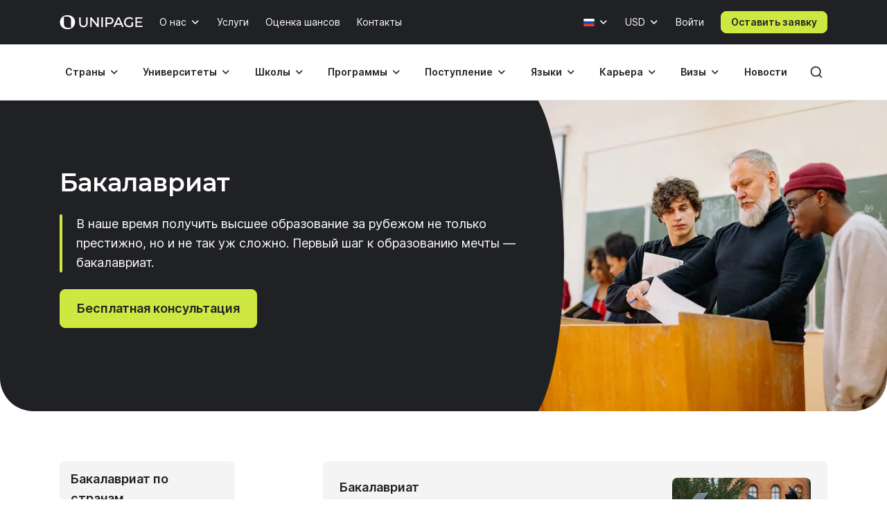

--- FILE ---
content_type: text/html; charset=UTF-8
request_url: https://www.unipage.net/ru/bachelor_countries
body_size: 25272
content:
<!DOCTYPE html>
<html lang="ru">
    <head>
    <meta charset="utf-8">
    <meta name="viewport" content="width=device-width, initial-scale=1">
    <title>Все о бакалавриате за рубежом</title>
	<meta name="description" content="В наше время получить высшее образование за рубежом не только престижно, но и не так уж сложно. Первый шаг к образованию мечты — бакалавриат.">
<meta property="og:title" content="Бакалавриат">
<meta property="og:type" content="article">
<meta property="og:url" content="https://www.unipage.net/ru/bachelor_countries">
<meta property="og:site_name" content="UniPage">
<meta property="og:description" content="В наше время получить высшее образование за рубежом не только престижно, но и не так уж сложно. Первый шаг к образованию мечты &amp;mdash; бакалавриат.">
<meta property="vk:image" content="https://t1.unipage.net/src/og-cover-vk-default.png">
<meta property="og:image" content="https://t1.unipage.net/src/og-cover-tg-default.png">
<meta name="twitter:card" content="summary_large_image">
<link href="/favicon.ico" rel="icon" sizes="any">
<link type="image/svg+xml" href="/favicon.svg" rel="icon">
<link href="/apple-touch-icon.png" rel="apple-touch-icon">
<link href="/manifest.json" rel="manifest">
<link href="https://www.unipage.net/ru/bachelor_countries" rel="canonical">
<link href="https://www.unipage.net/en/bachelor_countries" rel="alternate" hreflang="en">
<link href="https://www.unipage.net/ru/bachelor_countries" rel="alternate" hreflang="ru">
<link href="/css/index.css?v=1768468643906" rel="stylesheet">
<link href="/css/icons.css?v=1768468652599" rel="stylesheet">
<link href="/css/print.css?v=1768468643908" rel="stylesheet" media="print">
<link href="/css/flags.css?v=1768468652603" rel="stylesheet" media="print" onload="this.media=&quot;all&quot;">
            
<script>
    window.growthbook_config = window.growthbook_config || {};
    window.growthbook_config.attributes = {
        isLoudCtaExperimentAllowed: false,
        isWebinarPromoPopupRendered: false,
        isWebinarPromoBannerRendered: false,
        isWebinarStarted: true,
        isCareerCounsellingCtaRendered: false,
    };

    (function waitForGrowthbookReady() {
        function check() {
            if (window._growthbook && window._growthbook.ready) {
                window.dispatchEvent(new CustomEvent("growthbookReady", {
                    detail: window._growthbook
                }));
            } else {
                requestAnimationFrame(check);
            }
        }

        check();
    })();
</script>

<script async
        id="growthbook-script"
        data-api-host="https://cdn.growthbook.io"
        data-client-key=sdk-lLAGqcQ9WLMCGcMc        src="https://cdn.jsdelivr.net/npm/@growthbook/growthbook/dist/bundles/auto.min.js"
></script>                    
    
<script>(function(w,d,s,l,i){w[l]=w[l]||[];w[l].push({'gtm.start':new Date().getTime(),event:'gtm.js'});var f=d.getElementsByTagName(s)[0],j=d.createElement(s),dl=l!='dataLayer'?'&l='+l:'';j.async=true;j.src= 'https://www.googletagmanager.com/gtm.js?id='+i+dl;f.parentNode.insertBefore(j,f);})(window,document,'script','dataLayer','GTM-KQMGKGT');</script>	<meta name="csrf-param" content="_csrf">
<meta name="csrf-token" content="ilSDeIwXMkVk1VjhEEZvKHmaOg6jip14tIW3OXgCqja4NslV-0YACRyNMrMkcTp8QOtNZMv_1ifA4cBbCE3bdw==">
    <link type="font/woff2" href="/fonts/montserrat/montserrat-semibold.woff2" rel="preload" as="font" crossorigin><link type="font/woff2" href="/fonts/inter/inter-semibold.woff2" rel="preload" as="font" crossorigin><link type="font/woff2" href="/fonts/inter/inter-regular.woff2" rel="preload" as="font" crossorigin>    
<script type="text/javascript" >
    (function(m,e,t,r,i,k,a){m[i]=m[i]||function(){(m[i].a=m[i].a||[]).push(arguments)};m[i].l=1*new Date();k=e.createElement(t),a=e.getElementsByTagName(t)[0],k.async=1,k.src=r,a.parentNode.insertBefore(k,a)})(window, document, "script", "https://mc.yandex.ru/metrika/tag.js", "ym");

    ym(84469840, "init", {
        clickmap:true,
        trackLinks:true,
        accurateTrackBounce:true,
        webvisor:true
    });
</script>    </head>
<body>
<body class="">

<noscript><iframe src="https://www.googletagmanager.com/ns.html?id=GTM-KQMGKGT" height="0" width="0" style="display:none;visibility:hidden"></iframe></noscript>
<div class="header">
    <nav class="header__nav">
        <div class="header__top-bar">
            <div class="header__top-bar-container container">
                
<a class="logo header__logo" href="/" title="Home page" aria-label="Home page"><span class="logo__image" aria-hidden="true"></span></a>                <ul class="header__top-bar-list">
                    
                    
<li class="menu-item menu-item_level_first dropdown" id="about-submenu" data-dropdown="container">
    <button class="menu-item__button button dropdown-toggle"
            id="about"
            type="button"
            aria-haspopup="true"
            data-dropdown="toggle"
            data-ga-event="x_impression x_click"
            data-ga-category="top-nav"
            data-ga-label="about-us">
        О нас    </button>
    <div class="dropdown-menu dropdown-menu_position_left transition-none" data-dropdown="menu">
        
<div class="dropdown-header ">
            <button class="dropdown-header__return-button button button_tertiary button_size_m button_icon button_round"
                type="button"
                aria-label="Обратно"
                data-dropdown="return">
            <span class="icon icon-arrow-left" aria-hidden="true"></span>
        </button>
    
            <span class="dropdown-header__title" aria-hidden="true">О нас</span>
    
    <button class="dropdown-header__close-button button button_x close-button"
            type="button"
            aria-label="Закрыть"
            data-dropdown="close">
    </button>
</div>
        <div class="dropdown-menu__container">
            <ul class="dropdown-menu__list" aria-labelledby="about">
                                                            <li class="dropdown-list-item dropdown-list-item_size_s">
                            <a href="/ru/company" data-ga-event="x_impression x_click" data-ga-category="top-nav" data-ga-label="company">Компания</a>                        </li>
                                                                                <li class="dropdown-list-item dropdown-list-item_size_s">
                            <a href="/ru/team" data-ga-event="x_impression x_click" data-ga-category="top-nav" data-ga-label="team">Менторы</a>                        </li>
                                                                                <li class="dropdown-list-item dropdown-list-item_size_s">
                            <a href="/ru/editorial" data-ga-event="x_impression x_click" data-ga-category="top-nav" data-ga-label="editorial">Редакция</a>                        </li>
                                                                                <li class="dropdown-list-item dropdown-list-item_size_s">
                            <a href="/ru/ads" target="_blank" data-ga-event="x_impression x_click" data-ga-category="top-nav" data-ga-label="mediakit">Реклама</a>                        </li>
                                                                                <li class="dropdown-list-item dropdown-list-item_size_s">
                            <a href="/ru/questions" data-ga-event="x_impression x_click" data-ga-category="top-nav" data-ga-label="faq">Вопросы</a>                        </li>
                                                                                <li class="dropdown-list-item dropdown-list-item_size_s">
                            <a href="/ru/join_us" data-ga-event="x_impression x_click" data-ga-category="top-nav" data-ga-label="careers">Вакансии</a>                        </li>
                                                                                <li class="dropdown-list-item dropdown-list-item_size_s">
                            <a href="/ru/for_agents" data-ga-event="x_impression x_click" data-ga-category="top-nav" data-ga-label="referral">Реферальная программа </a>                        </li>
                                                </ul>
        </div>
    </div>
</li>
                    <li class="menu-item menu-item_level_first">
                        <a class="menu-item__button button"
                           href="/ru/services"
                           data-ga-event="x_impression x_click"
                           data-ga-category="top-nav"
                           data-ga-label="services">
                            Услуги                        </a>
                    </li>

                                            <li class="menu-item menu-item_level_first">
                            <a class="menu-item__button button"
                               href="/ru/service_strategic_planning"
                               data-ga-event="x_impression x_click"
                               data-ga-category="top-nav"
                               data-ga-label="strategic-planning">
                                Оценка шансов                            </a>
                        </li>
                    
                                            <li class="menu-item menu-item_level_first">
                            <a class="menu-item__button button"
                               href="/ru/contacts"
                               data-ga-event="x_impression x_click"
                               data-ga-category="top-nav"
                               data-ga-label="contacts">
                                Контакты                            </a>
                        </li>
                                    </ul>
                <ul class="header__controls" id="localisation-submenu" data-dropdown="container" aria-label="Язык и валюта">
                    
<li class="header__language menu-item menu-item_level_first dropdown language-menu" id="language-container" data-dropdown="container">
    <button class="header__language-toggle menu-item__button button dropdown-toggle"
            id="language-toggle"
            type="button"
            aria-label="Язык"
            aria-haspopup="true"
            data-dropdown="toggle">
        <span class="flag flag-ru"></span>    </button>
    <div class="dropdown-menu dropdown-menu_position_right transition-none" id="language-menu" data-dropdown="menu">
        <span class="dropdown-menu__list-title"
              id="language-menu-list-title"
              aria-hidden="true">
            Язык        </span>
        <ul class="dropdown-menu__list header__language-list" id="language-menu-list" aria-labelledby="language-toggle">
                            <li class="dropdown-list-item dropdown-list-item_size_s checked">
                    <a href="#" class="language-link" data-hreflang=ru>
                        Русский язык                    </a>
                </li>
                            <li class="dropdown-list-item dropdown-list-item_size_s">
                    <a href="#" class="language-link" data-hreflang=en>
                        Английский язык                    </a>
                </li>
                    </ul>
    </div>
</li>                    
<li class="header__currency menu-item menu-item_level_first dropdown currency-menu" id="currency-container" data-dropdown="container">
    <button class="menu-item__button button dropdown-toggle"
            id="currency-toggle"
            type="button"
            aria-label="Валюта"
            aria-haspopup="true"
            data-dropdown="toggle">
        USD    </button>
    <div class="dropdown-menu dropdown-menu_position_right transition-none" id="currency-menu" data-dropdown="menu">
        
<div class="dropdown-header ">
            <button class="dropdown-header__return-button button button_tertiary button_size_m button_icon button_round"
                type="button"
                aria-label="Обратно"
                data-dropdown="return">
            <span class="icon icon-arrow-left" aria-hidden="true"></span>
        </button>
    
            <span class="dropdown-header__title" aria-hidden="true">Язык и валюта</span>
    
    <button class="dropdown-header__close-button button button_x close-button"
            type="button"
            aria-label="Закрыть"
            data-dropdown="close">
    </button>
</div>
        <div class="dropdown-menu__container" id="currency-menu-container">
            <span class="dropdown-menu__list-title" aria-hidden="true">Валюта</span>
            <div class="dropdown-menu__search form-control-icon__wrapper">
                <label for="currency-search" class="visually-hidden">Найти валюту: </label>
                <input class="form-control form-control-icon"
                       id="currency-search"
                       type="text"
                       name="currency-search"
                       aria-label="Найти валюту"
                       placeholder="Найти валюту">
            </div>
            <ul class="dropdown-menu__list" aria-labelledby="currency-toggle">
                                    <li class="dropdown-list-item dropdown-list-item_size_s dropdown-list-item_currency checked">
                        <a class="currency-link"
                           href="#"
                           data-currency="USD">
                            <span>USD</span>
                            <span>Доллар США</span>
                        </a>
                    </li>
                                    <li class="dropdown-list-item dropdown-list-item_size_s dropdown-list-item_currency">
                        <a class="currency-link"
                           href="#"
                           data-currency="EUR">
                            <span>EUR</span>
                            <span>Евро</span>
                        </a>
                    </li>
                                    <li class="dropdown-list-item dropdown-list-item_size_s dropdown-list-item_currency">
                        <a class="currency-link"
                           href="#"
                           data-currency="RUB">
                            <span>RUB</span>
                            <span>Российский рубль</span>
                        </a>
                    </li>
                                    <li class="dropdown-list-item dropdown-list-item_size_s dropdown-list-item_currency">
                        <a class="currency-link"
                           href="#"
                           data-currency="KZT">
                            <span>KZT</span>
                            <span>Казахстанский тенге</span>
                        </a>
                    </li>
                                    <li class="dropdown-list-item dropdown-list-item_size_s dropdown-list-item_currency">
                        <a class="currency-link"
                           href="#"
                           data-currency="UAH">
                            <span>UAH</span>
                            <span>Украинская гривна</span>
                        </a>
                    </li>
                                    <li class="dropdown-list-item dropdown-list-item_size_s dropdown-list-item_currency">
                        <a class="currency-link"
                           href="#"
                           data-currency="UZS">
                            <span>UZS</span>
                            <span>Узбекский сум</span>
                        </a>
                    </li>
                                    <li class="dropdown-list-item dropdown-list-item_size_s dropdown-list-item_currency">
                        <a class="currency-link"
                           href="#"
                           data-currency="BYN">
                            <span>BYN</span>
                            <span>Белорусский рубль</span>
                        </a>
                    </li>
                                    <li class="dropdown-list-item dropdown-list-item_size_s dropdown-list-item_currency">
                        <a class="currency-link"
                           href="#"
                           data-currency="KGS">
                            <span>KGS</span>
                            <span>Киргизский сом</span>
                        </a>
                    </li>
                                    <li class="dropdown-list-item dropdown-list-item_size_s dropdown-list-item_currency">
                        <a class="currency-link"
                           href="#"
                           data-currency="AZN">
                            <span>AZN</span>
                            <span>Азербайджанский манат</span>
                        </a>
                    </li>
                                    <li class="dropdown-list-item dropdown-list-item_size_s dropdown-list-item_currency">
                        <a class="currency-link"
                           href="#"
                           data-currency="TRY">
                            <span>TRY</span>
                            <span>Турецкая лира</span>
                        </a>
                    </li>
                                    <li class="dropdown-list-item dropdown-list-item_size_s dropdown-list-item_currency">
                        <a class="currency-link"
                           href="#"
                           data-currency="TMT">
                            <span>TMT</span>
                            <span>Туркменский манат</span>
                        </a>
                    </li>
                                    <li class="dropdown-list-item dropdown-list-item_size_s dropdown-list-item_currency">
                        <a class="currency-link"
                           href="#"
                           data-currency="PLN">
                            <span>PLN</span>
                            <span>Польский злотый</span>
                        </a>
                    </li>
                                    <li class="dropdown-list-item dropdown-list-item_size_s dropdown-list-item_currency">
                        <a class="currency-link"
                           href="#"
                           data-currency="GEL">
                            <span>GEL</span>
                            <span>Грузинский лари</span>
                        </a>
                    </li>
                                    <li class="dropdown-list-item dropdown-list-item_size_s dropdown-list-item_currency">
                        <a class="currency-link"
                           href="#"
                           data-currency="GBP">
                            <span>GBP</span>
                            <span>Фунт стерлингов</span>
                        </a>
                    </li>
                                    <li class="dropdown-list-item dropdown-list-item_size_s dropdown-list-item_currency">
                        <a class="currency-link"
                           href="#"
                           data-currency="NGN">
                            <span>NGN</span>
                            <span>Нигерийская найра</span>
                        </a>
                    </li>
                                    <li class="dropdown-list-item dropdown-list-item_size_s dropdown-list-item_currency">
                        <a class="currency-link"
                           href="#"
                           data-currency="INR">
                            <span>INR</span>
                            <span>Индийская рупия</span>
                        </a>
                    </li>
                                    <li class="dropdown-list-item dropdown-list-item_size_s dropdown-list-item_currency">
                        <a class="currency-link"
                           href="#"
                           data-currency="ILS">
                            <span>ILS</span>
                            <span>Израильский шекель</span>
                        </a>
                    </li>
                                    <li class="dropdown-list-item dropdown-list-item_size_s dropdown-list-item_currency">
                        <a class="currency-link"
                           href="#"
                           data-currency="MDL">
                            <span>MDL</span>
                            <span>Моладвский лей</span>
                        </a>
                    </li>
                                    <li class="dropdown-list-item dropdown-list-item_size_s dropdown-list-item_currency">
                        <a class="currency-link"
                           href="#"
                           data-currency="AMD">
                            <span>AMD</span>
                            <span>Армянский драм</span>
                        </a>
                    </li>
                                    <li class="dropdown-list-item dropdown-list-item_size_s dropdown-list-item_currency">
                        <a class="currency-link"
                           href="#"
                           data-currency="LVL">
                            <span>LVL</span>
                            <span>Латвийский лат</span>
                        </a>
                    </li>
                                    <li class="dropdown-list-item dropdown-list-item_size_s dropdown-list-item_currency">
                        <a class="currency-link"
                           href="#"
                           data-currency="PHP">
                            <span>PHP</span>
                            <span>Филиппинское песо</span>
                        </a>
                    </li>
                                    <li class="dropdown-list-item dropdown-list-item_size_s dropdown-list-item_currency">
                        <a class="currency-link"
                           href="#"
                           data-currency="TJS">
                            <span>TJS</span>
                            <span>Таджикский сомони</span>
                        </a>
                    </li>
                                    <li class="dropdown-list-item dropdown-list-item_size_s dropdown-list-item_currency">
                        <a class="currency-link"
                           href="#"
                           data-currency="PKR">
                            <span>PKR</span>
                            <span>Пакистанская рупия</span>
                        </a>
                    </li>
                                    <li class="dropdown-list-item dropdown-list-item_size_s dropdown-list-item_currency">
                        <a class="currency-link"
                           href="#"
                           data-currency="AUD">
                            <span>AUD</span>
                            <span>Австралийский доллар</span>
                        </a>
                    </li>
                                    <li class="dropdown-list-item dropdown-list-item_size_s dropdown-list-item_currency">
                        <a class="currency-link"
                           href="#"
                           data-currency="CAD">
                            <span>CAD</span>
                            <span>Канадский доллар</span>
                        </a>
                    </li>
                                    <li class="dropdown-list-item dropdown-list-item_size_s dropdown-list-item_currency">
                        <a class="currency-link"
                           href="#"
                           data-currency="CHF">
                            <span>CHF</span>
                            <span>Швейцарский франк</span>
                        </a>
                    </li>
                                    <li class="dropdown-list-item dropdown-list-item_size_s dropdown-list-item_currency">
                        <a class="currency-link"
                           href="#"
                           data-currency="CNY">
                            <span>CNY</span>
                            <span>Юань</span>
                        </a>
                    </li>
                                    <li class="dropdown-list-item dropdown-list-item_size_s dropdown-list-item_currency">
                        <a class="currency-link"
                           href="#"
                           data-currency="JPY">
                            <span>JPY</span>
                            <span>Японская иена</span>
                        </a>
                    </li>
                                    <li class="dropdown-list-item dropdown-list-item_size_s dropdown-list-item_currency">
                        <a class="currency-link"
                           href="#"
                           data-currency="RSD">
                            <span>RSD</span>
                            <span>Сербский динар</span>
                        </a>
                    </li>
                            </ul>
        </div>
    </div>
</li>                </ul>

                

                
    <div class="menu-item menu-item_level_first header__user-login">
        <a class="menu-item__button button" href="/ru/user/login">Войти</a>
    </div>

                                    <a class="header__cta-button button button_primary button_size_s button_inverted request-button" href="/ru/request/create" data-desktop-button-type="primary" data-tablet-button-type="primary" data-ga-category="button_cta_nav" data-ga-event="x_impression x_click" data-ga-label="Оставить заявку">Оставить заявку</a>                
                <button class="header__burger-button button button_inverted button_tertiary button_size_m button_icon" type="button" aria-label="Меню" aria-haspopup="true">
                    <span class="icon icon-menu" aria-hidden="true"></span>
                </button>
                <div class="dropdown-backdrop transition-none"></div>
            </div>
        </div>
        <div class="header__menu transition-none" id="header-menu" data-dropdown="menu">
            
<div class="dropdown-header header__menu-header dropdown">
    
    
    <button class="dropdown-header__close-button button button_x close-button"
            type="button"
            aria-label="Закрыть"
            data-dropdown="close">
    </button>
</div>
            <div class="header__menu-search">
		        <div id="search-submenu" class="menu-item menu-item_level_second dropdown" data-dropdown="container"><button type="button" id="search" class="menu-search__toggle-button menu-item__button button dropdown-toggle" aria-haspopup="true" data-dropdown="toggle" data-ga-event="x_impression x_click" data-ga-category="top-nav-submenu" data-ga-label="search">Поиск</button><div class="dropdown-menu dropdown-submenu transition-none dropdown-menu_position_left" data-dropdown="menu">
<div class="dropdown-header ">
            <button class="dropdown-header__return-button button button_tertiary button_size_m button_icon button_round"
                type="button"
                aria-label="Обратно"
                data-dropdown="return">
            <span class="icon icon-arrow-left" aria-hidden="true"></span>
        </button>
    
            <span class="dropdown-header__title" aria-hidden="true">Поиск</span>
    
    <button class="dropdown-header__close-button button button_x close-button"
            type="button"
            aria-label="Закрыть"
            data-dropdown="close">
    </button>
</div><div class="dropdown-menu__container dropdown-submenu__container dropdown-submenu__container_but_tertiary" aria-labelledby="search">
<div class="global-search hidden-desktop">
	<select id="mobile-global-search-input" class="global-search__input hidden-desktop" name="search-query" data-type="select" autocomplete="off" placeholder="Поиск" data-remote="/api/search/all" data-clear-cache-after-request data-no-close data-client-search-by="q" data-load-throttle="1000" data-on-change="value =&gt; {this.element.tomselect.clear(); window.location.href = value}" data-on-initialize="() =&gt; {
			    this.element.tomselect.dropdown.prepend(document.querySelector(&quot;.global-search__scope-mobile&quot;));
                this.element.tomselect.control.append(document.querySelector(&quot;#global-search-actions-mobile&quot;));
            }" data-dependencies="{&quot;scope&quot;:&quot;input[name=\&quot;mobile-search-scope\&quot;]&quot;}" data-item-render="inject" data-option-render="inject" data-no-results-text="Ничего не найдено для " data-add-option-text="Добавить "></select>
    <div class="global-search__actions" id="global-search-actions-mobile">
        <button class="button button_tertiary global-search__clear-button" id="global-search-clear-mobile"><span class="icon icon-x"></span></button>
    </div>

    <div class="global-search__scope-mobile" data-scroll-area>
		<label class="form-radio form-radio_inline active"><input type="radio" name="mobile-search-scope" value="all" checked><span>Везде</span></label>
		<label class="form-radio form-radio_inline"><input type="radio" name="mobile-search-scope" value="page"><span>По статьям</span></label>
		<label class="form-radio form-radio_inline"><input type="radio" name="mobile-search-scope" value="university"><span>По университетам</span></label>    </div>
</div>
</div></div></div>            </div>

            <div class="header__menu-container container">
                
<div class="global-search">
    <div class="global-search__panel hidden-mobile container hidden">
        <select id="global-search-input" class="global-search__input hidden-mobile" name="search-query" required data-type="select" autocomplete="off" data-remote="/api/search/all" data-clear-cache-after-request data-no-close data-client-search-by="q" data-load-throttle="1000" data-on-change="value =&gt; {this.element.tomselect.clear(); window.location.href = value}" data-on-initialize="() =&gt; {this.element.tomselect.control.append(document.querySelector(&quot;#global-search-actions&quot;))}" data-dependencies="{&quot;scope&quot;:&quot;#global-search-scope&quot;}" data-item-render="inject" data-option-render="inject" data-no-results-text="Ничего не найдено для " data-add-option-text="Добавить "></select>
        <div class="global-search__actions" id="global-search-actions">
            <button class="button button_tertiary global-search__clear-button" id="global-search-clear"><span class="icon icon-x"></span></button>

            <select id="global-search-scope" class="form-control global-search__scope hidden-mobile" name="scope" data-type="select" autocomplete="off" data-noinput data-on-change="value =&gt; {const search = document.querySelector(&quot;#global-search-input&quot;)[&quot;internalTomSelect&quot;]; const query = search.lastQuery; search.clearOptions(); search.load(query); search.refreshOptions(null)}" data-no-results-text="Ничего не найдено для " data-add-option-text="Добавить "><option value="all" selected>Везде</option><option value="page">По статьям</option><option value="university">По университетам</option></select>        </div>

        <button class="global-search__close-button button button_x close-button"
                type="button"
                aria-label="Закрыть поиск">
        </button>
    </div>
</div>

                <ul class="header__menu-list">
                                            <li id="countries-submenu" class="menu-item menu-item_level_second dropdown" data-dropdown="container"><button type="button" id="countries" class="menu-item__button button dropdown-toggle" aria-haspopup="true" data-dropdown="toggle" data-ga-event="x_impression x_click" data-ga-category="top-nav-submenu" data-ga-label="countries">Страны</button><div class="dropdown-menu dropdown-submenu transition-none dropdown-menu_position_left" data-dropdown="menu">
<div class="dropdown-header ">
            <button class="dropdown-header__return-button button button_tertiary button_size_m button_icon button_round"
                type="button"
                aria-label="Обратно"
                data-dropdown="return">
            <span class="icon icon-arrow-left" aria-hidden="true"></span>
        </button>
    
            <span class="dropdown-header__title" aria-hidden="true">Страны</span>
    
    <button class="dropdown-header__close-button button button_x close-button"
            type="button"
            aria-label="Закрыть"
            data-dropdown="close">
    </button>
</div><ul class="dropdown-menu__container dropdown-submenu__container dropdown-submenu__container_but_secondary" aria-labelledby="countries"><li class="dropdown-submenu__primary"><h2 id="countries-english-speaking" class="dropdown-menu__list-title">Англоговорящие</h2><ul class="dropdown-menu__list" aria-labelledby="countries-english-speaking">
<li class="dropdown-list-item dropdown-list-item_size_s"><a href="/ru/study_usa" data-ga-event="x_impression x_click" data-ga-category="top-nav-submenu" data-ga-label="countries_usa"><span class="flag flag-us" aria-hidden="true"></span><span>США</span></a></li>
<li class="dropdown-list-item dropdown-list-item_size_s"><a href="/ru/study_uk" data-ga-event="x_impression x_click" data-ga-category="top-nav-submenu" data-ga-label="countries_united-kingdom"><span class="flag flag-uk" aria-hidden="true"></span><span>Великобритания</span></a></li>
<li class="dropdown-list-item dropdown-list-item_size_s"><a href="/ru/study_australia" data-ga-event="x_impression x_click" data-ga-category="top-nav-submenu" data-ga-label="countries_australia"><span class="flag flag-au" aria-hidden="true"></span><span>Австралия</span></a></li>
<li class="dropdown-list-item dropdown-list-item_size_s"><a href="/ru/study_canada" data-ga-event="x_impression x_click" data-ga-category="top-nav-submenu" data-ga-label="countries_canada"><span class="flag flag-ca" aria-hidden="true"></span><span>Канада</span></a></li>
<li class="dropdown-list-item dropdown-list-item_size_s"><a href="/ru/study_ireland" data-ga-event="x_impression x_click" data-ga-category="top-nav-submenu" data-ga-label="countries_ireland"><span class="flag flag-ie" aria-hidden="true"></span><span>Ирландия</span></a></li>
</ul><h2 id="countries-europe" class="dropdown-menu__list-title">Европа</h2><ul class="dropdown-menu__list" aria-labelledby="countries-europe">
<li class="dropdown-list-item dropdown-list-item_size_s"><a href="/ru/study_germany" data-ga-event="x_impression x_click" data-ga-category="top-nav-submenu" data-ga-label="countries_germany"><span class="flag flag-de" aria-hidden="true"></span><span>Германия</span></a></li>
<li class="dropdown-list-item dropdown-list-item_size_s"><a href="/ru/study_france" data-ga-event="x_impression x_click" data-ga-category="top-nav-submenu" data-ga-label="countries_france"><span class="flag flag-fr" aria-hidden="true"></span><span>Франция</span></a></li>
<li class="dropdown-list-item dropdown-list-item_size_s"><a href="/ru/study_netherlands" data-ga-event="x_impression x_click" data-ga-category="top-nav-submenu" data-ga-label="countries_netherlands"><span class="flag flag-nl" aria-hidden="true"></span><span>Нидерланды</span></a></li>
<li class="dropdown-list-item dropdown-list-item_size_s"><a href="/ru/study_spain" data-ga-event="x_impression x_click" data-ga-category="top-nav-submenu" data-ga-label="countries_spain"><span class="flag flag-es" aria-hidden="true"></span><span>Испания</span></a></li>
<li class="dropdown-list-item dropdown-list-item_size_s"><a href="/ru/study_italy" data-ga-event="x_impression x_click" data-ga-category="top-nav-submenu" data-ga-label="countries_italy"><span class="flag flag-it" aria-hidden="true"></span><span>Италия</span></a></li>
</ul><h2 id="countries-asia" class="dropdown-menu__list-title">Азия</h2><ul class="dropdown-menu__list" aria-labelledby="countries-asia">
<li class="dropdown-list-item dropdown-list-item_size_s"><a href="/ru/study_china" data-ga-event="x_impression x_click" data-ga-category="top-nav-submenu" data-ga-label="countries_china"><span class="flag flag-cn" aria-hidden="true"></span><span>Китай</span></a></li>
<li class="dropdown-list-item dropdown-list-item_size_s"><a href="/ru/study_japan" data-ga-event="x_impression x_click" data-ga-category="top-nav-submenu" data-ga-label="countries_japan"><span class="flag flag-jp" aria-hidden="true"></span><span>Япония</span></a></li>
<li class="dropdown-list-item dropdown-list-item_size_s"><a href="/ru/study_south_korea" data-ga-event="x_impression x_click" data-ga-category="top-nav-submenu" data-ga-label="countries_south-korea"><span class="flag flag-kr" aria-hidden="true"></span><span>Южная Корея</span></a></li>
<li class="dropdown-list-item dropdown-list-item_size_s"><a href="/ru/study_turkey" data-ga-event="x_impression x_click" data-ga-category="top-nav-submenu" data-ga-label="countries_turkey"><span class="flag flag-tr" aria-hidden="true"></span><span>Турция</span></a></li>
<li class="dropdown-list-item dropdown-list-item_size_s"><a href="/ru/study_uae" data-ga-event="x_impression x_click" data-ga-category="top-nav-submenu" data-ga-label="countries_united-arab-emirates"><span class="flag flag-ae" aria-hidden="true"></span><span>ОАЭ</span></a></li>

</ul></li><li class="dropdown-submenu__tertiary"><ul class="dropdown-menu__list">
<li><a class="button button_tertiary button_size_s" href="/ru/study_countries" data-desktop-button-type="tertiary" data-ga-event="x_impression x_click" data-ga-category="top-nav-submenu" data-ga-label="countries_all-countries" data-tablet-button-type="primary"><span>Все страны</span><span class="icon icon-arrow-right hidden-mobile hidden-tablet" aria-hidden="true"></span></a></li>
</ul></li></ul></div></li>                                            <li id="universities-submenu" class="menu-item menu-item_level_second dropdown" data-dropdown="container"><button type="button" id="universities" class="menu-item__button button dropdown-toggle" aria-haspopup="true" data-dropdown="toggle" data-ga-event="x_impression x_click" data-ga-category="top-nav-submenu" data-ga-label="universities">Университеты</button><div class="dropdown-menu dropdown-submenu transition-none dropdown-menu_position_left" data-dropdown="menu">
<div class="dropdown-header ">
            <button class="dropdown-header__return-button button button_tertiary button_size_m button_icon button_round"
                type="button"
                aria-label="Обратно"
                data-dropdown="return">
            <span class="icon icon-arrow-left" aria-hidden="true"></span>
        </button>
    
            <span class="dropdown-header__title" aria-hidden="true">Университеты</span>
    
    <button class="dropdown-header__close-button button button_x close-button"
            type="button"
            aria-label="Закрыть"
            data-dropdown="close">
    </button>
</div><ul class="dropdown-menu__container dropdown-submenu__container" aria-labelledby="universities"><li class="dropdown-submenu__primary"><h2 id="universities-popular-destinations" class="dropdown-menu__list-title">Популярные направления</h2><ul class="dropdown-menu__list" aria-labelledby="universities-popular-destinations">
<li class="dropdown-list-item dropdown-list-item_size_s"><a href="/ru/universities_usa" data-ga-event="x_impression x_click" data-ga-category="top-nav-submenu" data-ga-label="universities_usa"><span class="flag flag-us" aria-hidden="true"></span><span>США</span></a></li>
<li class="dropdown-list-item dropdown-list-item_size_s"><a href="/ru/universities_uk" data-ga-event="x_impression x_click" data-ga-category="top-nav-submenu" data-ga-label="universities_united-kingdom"><span class="flag flag-uk" aria-hidden="true"></span><span>Великобритания</span></a></li>
<li class="dropdown-list-item dropdown-list-item_size_s"><a href="/ru/universities_germany" data-ga-event="x_impression x_click" data-ga-category="top-nav-submenu" data-ga-label="universities_germany"><span class="flag flag-de" aria-hidden="true"></span><span>Германия</span></a></li>
<li class="dropdown-list-item dropdown-list-item_size_s"><a href="/ru/universities_netherlands" data-ga-event="x_impression x_click" data-ga-category="top-nav-submenu" data-ga-label="universities_the-netherlands"><span class="flag flag-nl" aria-hidden="true"></span><span>Нидерланды</span></a></li>
<li class="dropdown-list-item dropdown-list-item_size_s"><a href="/ru/universities_canada" data-ga-event="x_impression x_click" data-ga-category="top-nav-submenu" data-ga-label="universities_canada"><span class="flag flag-ca" aria-hidden="true"></span><span>Канада</span></a></li>
</ul></li><li class="dropdown-submenu__secondary"><ul class="dropdown-menu__list">
<li class="dropdown-list-item dropdown-list-item_size_s dropdown-list-item_filled"><a href="/ru/universities_ranking" data-ga-event="x_impression x_click" data-ga-category="top-nav-submenu" data-ga-label="universities_best-universities"><span>Лучшие университеты</span></a></li>
<li class="dropdown-list-item dropdown-list-item_size_s dropdown-list-item_filled"><a href="/ru/universities_free" data-ga-event="x_impression x_click" data-ga-category="top-nav-submenu" data-ga-label="universities_free-universities-abroad"><span>Бесплатные университеты</span></a></li>
<li class="dropdown-list-item dropdown-list-item_size_s dropdown-list-item_filled"><a href="/ru/universities_europe_affordable" data-ga-event="x_impression x_click" data-ga-category="top-nav-submenu" data-ga-label="universities_affordable-universities-in-europe"><span>Бюджетные университеты Европы</span></a></li>
<li class="dropdown-list-item dropdown-list-item_size_s dropdown-list-item_filled"><a href="/ru/colleges_community_usa" data-ga-event="x_impression x_click" data-ga-category="top-nav-submenu" data-ga-label="universities_community-colleges"><span>Муниципальные колледжи</span></a></li>
<li class="dropdown-list-item dropdown-list-item_size_s dropdown-list-item_filled"><a href="/ru/rankings" data-ga-event="x_impression x_click" data-ga-category="top-nav-submenu" data-ga-label="universities_world-university-rankings"><span>Рейтинги университетов</span></a></li>
</ul></li><li class="dropdown-submenu__tertiary"><ul class="dropdown-menu__list">
<li><a class="button button_tertiary button_size_s" href="/ru/universities_countries" data-desktop-button-type="tertiary" data-ga-event="x_impression x_click" data-ga-category="top-nav-submenu" data-ga-label="universities_all-countries" data-tablet-button-type="primary"><span>Все страны</span><span class="icon icon-arrow-right hidden-mobile hidden-tablet" aria-hidden="true"></span></a></li>
<li><a class="button button_tertiary button_size_s" href="/ru/universities" data-desktop-button-type="tertiary" data-ga-event="x_impression x_click" data-ga-category="top-nav-submenu" data-ga-label="universities_universities-search" data-tablet-button-type="secondary" data-desktop-button-text="Поиск университетов" data-tablet-button-text="Поиск университетов"><span>Поиск университетов</span><span class="icon icon-arrow-right hidden-mobile hidden-tablet" aria-hidden="true"></span></a></li>
</ul></li></ul></div></li>                                            <li id="schools-submenu" class="menu-item menu-item_level_second dropdown" data-dropdown="container"><button type="button" id="schools" class="menu-item__button button dropdown-toggle" aria-haspopup="true" data-dropdown="toggle" data-ga-event="x_impression x_click" data-ga-category="top-nav-submenu" data-ga-label="schools">Школы</button><div class="dropdown-menu dropdown-submenu transition-none dropdown-menu_position_left" data-dropdown="menu">
<div class="dropdown-header ">
            <button class="dropdown-header__return-button button button_tertiary button_size_m button_icon button_round"
                type="button"
                aria-label="Обратно"
                data-dropdown="return">
            <span class="icon icon-arrow-left" aria-hidden="true"></span>
        </button>
    
            <span class="dropdown-header__title" aria-hidden="true">Школы</span>
    
    <button class="dropdown-header__close-button button button_x close-button"
            type="button"
            aria-label="Закрыть"
            data-dropdown="close">
    </button>
</div><ul class="dropdown-menu__container dropdown-submenu__container" aria-labelledby="schools"><li class="dropdown-submenu__primary"><h2 id="schools-popular-destinations" class="dropdown-menu__list-title">Популярные направления</h2><ul class="dropdown-menu__list" aria-labelledby="schools-popular-destinations">
<li class="dropdown-list-item dropdown-list-item_size_s"><a href="/ru/schools_usa" data-ga-event="x_impression x_click" data-ga-category="top-nav-submenu" data-ga-label="schools_usa"><span class="flag flag-us" aria-hidden="true"></span><span>США</span></a></li>
<li class="dropdown-list-item dropdown-list-item_size_s"><a href="/ru/secondary_education_uk" data-ga-event="x_impression x_click" data-ga-category="top-nav-submenu" data-ga-label="schools_united-kingdom"><span class="flag flag-uk" aria-hidden="true"></span><span>Великобритания</span></a></li>
<li class="dropdown-list-item dropdown-list-item_size_s"><a href="/ru/schools_germany" data-ga-event="x_impression x_click" data-ga-category="top-nav-submenu" data-ga-label="schools_germany"><span class="flag flag-de" aria-hidden="true"></span><span>Германия</span></a></li>
<li class="dropdown-list-item dropdown-list-item_size_s"><a href="/ru/schools_netherlands" data-ga-event="x_impression x_click" data-ga-category="top-nav-submenu" data-ga-label="schools_the-netherlands"><span class="flag flag-nl" aria-hidden="true"></span><span>Нидерланды</span></a></li>
<li class="dropdown-list-item dropdown-list-item_size_s"><a href="/ru/schools_italy" data-ga-event="x_impression x_click" data-ga-category="top-nav-submenu" data-ga-label="schools_italy"><span class="flag flag-it" aria-hidden="true"></span><span>Италия</span></a></li>



</ul></li><li class="dropdown-submenu__secondary"><ul class="dropdown-menu__list">
<li class="dropdown-list-item dropdown-list-item_size_s dropdown-list-item_filled"><a href="/ru/programs_a_level_uk" data-ga-event="x_impression x_click" data-ga-category="top-nav-submenu" data-ga-label="schools_a-level"><span>A-level</span></a></li>
<li class="dropdown-list-item dropdown-list-item_size_s dropdown-list-item_filled"><a href="/ru/programs_foundation" data-ga-event="x_impression x_click" data-ga-category="top-nav-submenu" data-ga-label="schools_foundation"><span>Foundation</span></a></li>
<li class="dropdown-list-item dropdown-list-item_size_s dropdown-list-item_filled"><a href="/ru/advanced_placement" data-ga-event="x_impression x_click" data-ga-category="top-nav-submenu" data-ga-label="schools_advanced-placement-(ap)"><span>Advanced Placement (AP)</span></a></li>
<li class="dropdown-list-item dropdown-list-item_size_s dropdown-list-item_filled"><a href="/ru/education_after_9th_grade" data-ga-event="x_impression x_click" data-ga-category="top-nav-submenu" data-ga-label="schools_admission-after-9th-grade"><span>Поступление после 9 класса</span></a></li>
</ul></li><li class="dropdown-submenu__tertiary"><ul class="dropdown-menu__list">
<li><a class="button button_tertiary button_size_s" href="/ru/secondary_education_countries" data-desktop-button-type="tertiary" data-ga-event="x_impression x_click" data-ga-category="top-nav-submenu" data-ga-label="schools_all-countries" data-tablet-button-type="primary"><span>Все страны</span><span class="icon icon-arrow-right hidden-mobile hidden-tablet" aria-hidden="true"></span></a></li>
<li><a class="button button_tertiary button_size_s" href="/ru/secondary_schools" data-desktop-button-type="tertiary" data-ga-event="x_impression x_click" data-ga-category="top-nav-submenu" data-ga-label="schools_schools-search" data-tablet-button-type="secondary"><span>Поиск школ</span><span class="icon icon-arrow-right hidden-mobile hidden-tablet" aria-hidden="true"></span></a></li>
</ul></li></ul></div></li>                                            <li id="programs-submenu" class="menu-item menu-item_level_second dropdown" data-dropdown="container"><button type="button" id="programs" class="menu-item__button button dropdown-toggle" aria-haspopup="true" data-dropdown="toggle" data-ga-event="x_impression x_click" data-ga-category="top-nav-submenu" data-ga-label="programs">Программы</button><div class="dropdown-menu dropdown-submenu transition-none dropdown-menu_position_left" data-dropdown="menu">
<div class="dropdown-header ">
            <button class="dropdown-header__return-button button button_tertiary button_size_m button_icon button_round"
                type="button"
                aria-label="Обратно"
                data-dropdown="return">
            <span class="icon icon-arrow-left" aria-hidden="true"></span>
        </button>
    
            <span class="dropdown-header__title" aria-hidden="true">Программы</span>
    
    <button class="dropdown-header__close-button button button_x close-button"
            type="button"
            aria-label="Закрыть"
            data-dropdown="close">
    </button>
</div><ul class="dropdown-menu__container dropdown-submenu__container" aria-labelledby="programs"><li class="dropdown-submenu__primary"><ul class="dropdown-menu__list">
<li class="dropdown-list-item dropdown-list-item_size_s"><a href="/ru/higher_education_countries" data-ga-event="x_impression x_click" data-ga-category="top-nav-submenu" data-ga-label="programs_higher-education"><span>Высшее образование</span></a></li>
<li class="dropdown-list-item dropdown-list-item_size_s"><a href="/ru/bachelor_countries" data-ga-event="x_impression x_click" data-ga-category="top-nav-submenu" data-ga-label="programs_bachelor’s-degree"><span>Бакалавриат</span></a></li>
<li class="dropdown-list-item dropdown-list-item_size_s"><a href="/ru/master_countries" data-ga-event="x_impression x_click" data-ga-category="top-nav-submenu" data-ga-label="programs_master’s-degree"><span>Магистратура</span></a></li>
<li class="dropdown-list-item dropdown-list-item_size_s"><a href="/ru/programs_mba" data-ga-event="x_impression x_click" data-ga-category="top-nav-submenu" data-ga-label="programs_мва"><span>МВА</span></a></li>
<li class="dropdown-list-item dropdown-list-item_size_s"><a href="/ru/degree_phd" data-ga-event="x_impression x_click" data-ga-category="top-nav-submenu" data-ga-label="programs_doctorate-degree-(phd)"><span>Докторантура (PhD)</span></a></li>
</ul></li><li class="dropdown-submenu__secondary"><ul class="dropdown-menu__list">
<li class="dropdown-list-item dropdown-list-item_size_s dropdown-list-item_filled"><a href="/ru/secondary_education_countries" data-ga-event="x_impression x_click" data-ga-category="top-nav-submenu" data-ga-label="programs_secondary-education"><span>Среднее образование</span></a></li>
<li class="dropdown-list-item dropdown-list-item_size_s dropdown-list-item_filled"><a href="/ru/preparation_countries" data-ga-event="x_impression x_click" data-ga-category="top-nav-submenu" data-ga-label="programs_preparatory-programs"><span>Подготовительные программы</span></a></li>
<li class="dropdown-list-item dropdown-list-item_size_s dropdown-list-item_filled"><a href="/ru/education_online" data-ga-event="x_impression x_click" data-ga-category="top-nav-submenu" data-ga-label="programs_online-education"><span>Онлайн-образование</span></a></li>
<li class="dropdown-list-item dropdown-list-item_size_s dropdown-list-item_filled"><a href="/ru/professions" data-ga-event="x_impression x_click" data-ga-category="top-nav-submenu" data-ga-label="programs_professional-education"><span>Профессиональное образование</span></a></li>
<li class="dropdown-list-item dropdown-list-item_size_s dropdown-list-item_filled"><a href="/ru/programs_summer" data-ga-event="x_impression x_click" data-ga-category="top-nav-submenu" data-ga-label="programs_summer-schools-abroad"><span>Летние школы</span></a></li>
</ul></li><li class="dropdown-submenu__tertiary"><ul class="dropdown-menu__list">
<li><a class="button button_tertiary button_size_s" href="/ru/programs" data-desktop-button-type="tertiary" data-ga-event="x_impression x_click" data-ga-category="top-nav-submenu" data-ga-label="programs_academic-programs-search" data-tablet-button-type="primary" data-desktop-button-text="Поиск академических программ" data-tablet-button-text="Поиск программ"><span>Поиск академических программ</span><span class="icon icon-arrow-right hidden-mobile hidden-tablet" aria-hidden="true"></span></a></li>
</ul></li></ul></div></li>                                            <li id="admission-submenu" class="menu-item menu-item_level_second dropdown" data-dropdown="container"><button type="button" id="admission" class="menu-item__button button dropdown-toggle" aria-haspopup="true" data-dropdown="toggle" data-ga-event="x_impression x_click" data-ga-category="top-nav-submenu" data-ga-label="admission">Поступление</button><div class="dropdown-menu dropdown-submenu transition-none dropdown-menu_position_center" data-dropdown="menu">
<div class="dropdown-header ">
            <button class="dropdown-header__return-button button button_tertiary button_size_m button_icon button_round"
                type="button"
                aria-label="Обратно"
                data-dropdown="return">
            <span class="icon icon-arrow-left" aria-hidden="true"></span>
        </button>
    
            <span class="dropdown-header__title" aria-hidden="true">Поступление</span>
    
    <button class="dropdown-header__close-button button button_x close-button"
            type="button"
            aria-label="Закрыть"
            data-dropdown="close">
    </button>
</div><ul class="dropdown-menu__container dropdown-submenu__container dropdown-submenu__container_but_tertiary" aria-labelledby="admission"><li class="dropdown-submenu__primary"><h2 id="admission-popular-destinations" class="dropdown-menu__list-title">Популярные направления</h2><ul class="dropdown-menu__list" aria-labelledby="admission-popular-destinations">
<li class="dropdown-list-item dropdown-list-item_size_s"><a href="/ru/admission_usa" data-ga-event="x_impression x_click" data-ga-category="top-nav-submenu" data-ga-label="admission_usa"><span class="flag flag-us" aria-hidden="true"></span><span>США</span></a></li>
<li class="dropdown-list-item dropdown-list-item_size_s"><a href="/ru/admission_uk" data-ga-event="x_impression x_click" data-ga-category="top-nav-submenu" data-ga-label="admission_united-kingdom"><span class="flag flag-uk" aria-hidden="true"></span><span>Великобритания</span></a></li>
<li class="dropdown-list-item dropdown-list-item_size_s"><a href="/ru/admission_germany" data-ga-event="x_impression x_click" data-ga-category="top-nav-submenu" data-ga-label="admission_germany"><span class="flag flag-de" aria-hidden="true"></span><span>Германия</span></a></li>
<li class="dropdown-list-item dropdown-list-item_size_s"><a href="/ru/admission_netherlands" data-ga-event="x_impression x_click" data-ga-category="top-nav-submenu" data-ga-label="admission_the-netherlands"><span class="flag flag-nl" aria-hidden="true"></span><span>Нидерланды</span></a></li>
<li class="dropdown-list-item dropdown-list-item_size_s"><a href="/ru/admission_canada" data-ga-event="x_impression x_click" data-ga-category="top-nav-submenu" data-ga-label="admission_canada"><span class="flag flag-ca" aria-hidden="true"></span><span>Канада</span></a></li>
<li class="dropdown-list-item dropdown-list-item_size_s"><a href="/ru/admission_countries" data-ga-event="x_impression x_click" data-ga-category="top-nav-submenu" data-ga-label="admission_other-countries"><span>Другие страны</span></a></li>
</ul><h2 id="admission-exams" class="dropdown-menu__list-title">Экзамены</h2><ul class="dropdown-menu__list" aria-labelledby="admission-exams">
<li class="dropdown-list-item dropdown-list-item_size_s"><a href="/ru/exam_ielts" data-ga-event="x_impression x_click" data-ga-category="top-nav-submenu" data-ga-label="admission_ielts"><span>IELTS</span></a></li>
<li class="dropdown-list-item dropdown-list-item_size_s"><a href="/ru/exam_toefl" data-ga-event="x_impression x_click" data-ga-category="top-nav-submenu" data-ga-label="admission_toefl"><span>TOEFL</span></a></li>
<li class="dropdown-list-item dropdown-list-item_size_s"><a href="/ru/exams" data-ga-event="x_impression x_click" data-ga-category="top-nav-submenu" data-ga-label="admission_other-exams"><span>Другие экзамены</span></a></li>
</ul><h2 id="admission-documents" class="dropdown-menu__list-title">Документы</h2><ul class="dropdown-menu__list" aria-labelledby="admission-documents">
<li class="dropdown-list-item dropdown-list-item_size_s"><a href="/ru/letter_recommendation" data-ga-event="x_impression x_click" data-ga-category="top-nav-submenu" data-ga-label="admission_recommendation-letter"><span>Рекомендательное письмо</span></a></li>
<li class="dropdown-list-item dropdown-list-item_size_s"><a href="/ru/letter_motivation" data-ga-event="x_impression x_click" data-ga-category="top-nav-submenu" data-ga-label="admission_motivation-letter"><span>Мотивационное письмо</span></a></li>
<li class="dropdown-list-item dropdown-list-item_size_s"><a href="/ru/documents" data-ga-event="x_impression x_click" data-ga-category="top-nav-submenu" data-ga-label="admission_other-documents"><span>Другие документы</span></a></li>
</ul></li><li class="dropdown-submenu__secondary"><ul class="dropdown-menu__list">
<li class="dropdown-list-item dropdown-list-item_size_s dropdown-list-item_filled"><a href="/ru/preparation_countries" data-ga-event="x_impression x_click" data-ga-category="top-nav-submenu" data-ga-label="admission_preparatory-programs"><span>Подготовительные программы</span></a></li>
<li class="dropdown-list-item dropdown-list-item_size_s dropdown-list-item_filled"><a href="/ru/student_visas_countries" data-ga-event="x_impression x_click" data-ga-category="top-nav-submenu" data-ga-label="admission_student-visas"><span>Студенческие визы</span></a></li>
<li class="dropdown-list-item dropdown-list-item_size_s dropdown-list-item_filled"><a href="/ru/scholarships_countries" data-ga-event="x_impression x_click" data-ga-category="top-nav-submenu" data-ga-label="admission_scholarships"><span>Стипендии</span></a></li>
<li class="dropdown-list-item dropdown-list-item_size_s dropdown-list-item_filled"><a href="/ru/student_stories" data-ga-event="x_impression x_click" data-ga-category="top-nav-submenu" data-ga-label="admission_student-stories"><span>Истории студентов</span></a></li>
<li class="dropdown-list-item dropdown-list-item_size_s dropdown-list-item_filled"><a href="/ru/moving_abroad" data-ga-event="x_impression x_click" data-ga-category="top-nav-submenu" data-ga-label="admission_moving-abroad"><span>Переезд за границу</span></a></li>

</ul></li></ul></div></li>                                            <li id="languages-submenu" class="menu-item menu-item_level_second dropdown" data-dropdown="container"><button type="button" id="languages" class="menu-item__button button dropdown-toggle" aria-haspopup="true" data-dropdown="toggle" data-ga-event="x_impression x_click" data-ga-category="top-nav-submenu" data-ga-label="languages">Языки</button><div class="dropdown-menu dropdown-submenu transition-none dropdown-menu_position_center" data-dropdown="menu">
<div class="dropdown-header ">
            <button class="dropdown-header__return-button button button_tertiary button_size_m button_icon button_round"
                type="button"
                aria-label="Обратно"
                data-dropdown="return">
            <span class="icon icon-arrow-left" aria-hidden="true"></span>
        </button>
    
            <span class="dropdown-header__title" aria-hidden="true">Языки</span>
    
    <button class="dropdown-header__close-button button button_x close-button"
            type="button"
            aria-label="Закрыть"
            data-dropdown="close">
    </button>
</div><ul class="dropdown-menu__container dropdown-submenu__container" aria-labelledby="languages"><li class="dropdown-submenu__primary"><h2 id="languages-language-courses" class="dropdown-menu__list-title">Языковые курсы</h2><ul class="dropdown-menu__list" aria-labelledby="languages-language-courses">
<li class="dropdown-list-item dropdown-list-item_size_s"><a href="/ru/courses_english_uk" data-ga-event="x_impression x_click" data-ga-category="top-nav-submenu" data-ga-label="languages_english-courses"><span class="flag flag-uk" aria-hidden="true"></span><span>Курсы английского</span></a></li>
<li class="dropdown-list-item dropdown-list-item_size_s"><a href="/ru/courses_german_germany" data-ga-event="x_impression x_click" data-ga-category="top-nav-submenu" data-ga-label="languages_german-courses"><span class="flag flag-de" aria-hidden="true"></span><span>Курсы немецкого</span></a></li>
<li class="dropdown-list-item dropdown-list-item_size_s"><a href="/ru/courses_korean_south_korea" data-ga-event="x_impression x_click" data-ga-category="top-nav-submenu" data-ga-label="languages_korean-courses"><span class="flag flag-kr" aria-hidden="true"></span><span>Курсы корейского</span></a></li>
<li class="dropdown-list-item dropdown-list-item_size_s"><a href="/ru/courses_turkish_turkey" data-ga-event="x_impression x_click" data-ga-category="top-nav-submenu" data-ga-label="languages_turkish-courses"><span class="flag flag-tr" aria-hidden="true"></span><span>Курсы турецкого</span></a></li>
<li class="dropdown-list-item dropdown-list-item_size_s"><a href="/ru/courses_french_france" data-ga-event="x_impression x_click" data-ga-category="top-nav-submenu" data-ga-label="languages_french-courses"><span class="flag flag-fr" aria-hidden="true"></span><span>Курсы французского</span></a></li>
<li class="dropdown-list-item dropdown-list-item_size_s"><a href="/ru/language_courses_countries" data-ga-event="x_impression x_click" data-ga-category="top-nav-submenu" data-ga-label="languages_other-course-languages"><span>Другие языки</span></a></li>
</ul><h2 id="languages-learning-languages" class="dropdown-menu__list-title">Изучение языков</h2><ul class="dropdown-menu__list" aria-labelledby="languages-learning-languages">
<li class="dropdown-list-item dropdown-list-item_size_s"><a href="/ru/learning_english" data-ga-event="x_impression x_click" data-ga-category="top-nav-submenu" data-ga-label="languages_english"><span class="flag flag-uk" aria-hidden="true"></span><span>Английский</span></a></li>
<li class="dropdown-list-item dropdown-list-item_size_s"><a href="/ru/learning_german" data-ga-event="x_impression x_click" data-ga-category="top-nav-submenu" data-ga-label="languages_german"><span class="flag flag-de" aria-hidden="true"></span><span>Немецкий</span></a></li>
<li class="dropdown-list-item dropdown-list-item_size_s"><a href="/ru/learning_french" data-ga-event="x_impression x_click" data-ga-category="top-nav-submenu" data-ga-label="languages_french"><span class="flag flag-fr" aria-hidden="true"></span><span>Французский</span></a></li>
<li class="dropdown-list-item dropdown-list-item_size_s"><a href="/ru/learning_chinese" data-ga-event="x_impression x_click" data-ga-category="top-nav-submenu" data-ga-label="languages_chinese"><span class="flag flag-cn" aria-hidden="true"></span><span>Китайский</span></a></li>
<li class="dropdown-list-item dropdown-list-item_size_s"><a href="/ru/learning_korean" data-ga-event="x_impression x_click" data-ga-category="top-nav-submenu" data-ga-label="languages_korean"><span class="flag flag-kr" aria-hidden="true"></span><span>Корейский</span></a></li>
<li class="dropdown-list-item dropdown-list-item_size_s"><a href="/ru/languages" data-ga-event="x_impression x_click" data-ga-category="top-nav-submenu" data-ga-label="languages_other-learning-languages"><span>Другие языки</span></a></li>
</ul></li><li class="dropdown-submenu__secondary"><ul class="dropdown-menu__list">
<li class="dropdown-list-item dropdown-list-item_size_s dropdown-list-item_filled"><a href="/ru/learning_languages" data-ga-event="x_impression x_click" data-ga-category="top-nav-submenu" data-ga-label="languages_how-to-learn-foreign-languages"><span>Как учить иностранные языки</span></a></li>
<li class="dropdown-list-item dropdown-list-item_size_s dropdown-list-item_filled"><a href="/ru/second_foreign_language" data-ga-event="x_impression x_click" data-ga-category="top-nav-submenu" data-ga-label="languages_best-languages-to-learn-after-english"><span>Какой язык выбрать</span></a></li>
<li class="dropdown-list-item dropdown-list-item_size_s dropdown-list-item_filled"><a href="/ru/programs_summer" data-ga-event="x_impression x_click" data-ga-category="top-nav-submenu" data-ga-label="languages_summer-schools-abroad"><span>Летние школы</span></a></li>
</ul></li><li class="dropdown-submenu__tertiary"><ul class="dropdown-menu__list">
<li><a class="button button_tertiary button_size_s" href="/ru/schools" data-desktop-button-type="tertiary" data-ga-event="x_impression x_click" data-ga-category="top-nav-submenu" data-ga-label="languages_language-schools-search" data-tablet-button-type="primary"><span>Поиск языковых школ</span><span class="icon icon-arrow-right hidden-mobile hidden-tablet" aria-hidden="true"></span></a></li>
<li><a class="button button_tertiary button_size_s" href="/ru/courses" data-desktop-button-type="tertiary" data-ga-event="x_impression x_click" data-ga-category="top-nav-submenu" data-ga-label="languages_language-courses-search" data-tablet-button-type="secondary"><span>Поиск языковых курсов</span><span class="icon icon-arrow-right hidden-mobile hidden-tablet" aria-hidden="true"></span></a></li>
</ul></li></ul></div></li>                                            <li id="career-submenu" class="menu-item menu-item_level_second dropdown" data-dropdown="container"><button type="button" id="career" class="menu-item__button button dropdown-toggle" aria-haspopup="true" data-dropdown="toggle" data-ga-event="x_impression x_click" data-ga-category="top-nav-submenu" data-ga-label="career">Карьера</button><div class="dropdown-menu dropdown-submenu transition-none dropdown-menu_position_center" data-dropdown="menu">
<div class="dropdown-header ">
            <button class="dropdown-header__return-button button button_tertiary button_size_m button_icon button_round"
                type="button"
                aria-label="Обратно"
                data-dropdown="return">
            <span class="icon icon-arrow-left" aria-hidden="true"></span>
        </button>
    
            <span class="dropdown-header__title" aria-hidden="true">Карьера</span>
    
    <button class="dropdown-header__close-button button button_x close-button"
            type="button"
            aria-label="Закрыть"
            data-dropdown="close">
    </button>
</div><ul class="dropdown-menu__container dropdown-submenu__container" aria-labelledby="career"><li class="dropdown-submenu__primary"><h2 id="career-professions" class="dropdown-menu__list-title">Профессии</h2><ul class="dropdown-menu__list" aria-labelledby="career-professions">
<li class="dropdown-list-item dropdown-list-item_size_s"><a href="/ru/profession_programmer" data-ga-event="x_impression x_click" data-ga-category="top-nav-submenu" data-ga-label="career_software-developer"><span>Программист</span></a></li>
<li class="dropdown-list-item dropdown-list-item_size_s"><a href="/ru/profession_engineer" data-ga-event="x_impression x_click" data-ga-category="top-nav-submenu" data-ga-label="career_engineer"><span>Инженер</span></a></li>
<li class="dropdown-list-item dropdown-list-item_size_s"><a href="/ru/profession_doctor" data-ga-event="x_impression x_click" data-ga-category="top-nav-submenu" data-ga-label="career_doctor"><span>Доктор</span></a></li>
<li class="dropdown-list-item dropdown-list-item_size_s"><a href="/ru/profession_architect" data-ga-event="x_impression x_click" data-ga-category="top-nav-submenu" data-ga-label="career_architect"><span>Архитектор</span></a></li>

<li class="dropdown-list-item dropdown-list-item_size_s"><a href="/ru/profession_lawyer" data-ga-event="x_impression x_click" data-ga-category="top-nav-submenu" data-ga-label="career_lawyer"><span>Юрист</span></a></li>
</ul></li><li class="dropdown-submenu__secondary"><ul class="dropdown-menu__list">
<li class="dropdown-list-item dropdown-list-item_size_s dropdown-list-item_filled"><a href="/ru/career_guidance" data-ga-event="x_impression x_click" data-ga-category="top-nav-submenu" data-ga-label="career_career-guidance"><span>Профориентация</span></a></li>
<li class="dropdown-list-item dropdown-list-item_size_s dropdown-list-item_filled"><a href="/ru/high_demand_fields" data-ga-event="x_impression x_click" data-ga-category="top-nav-submenu" data-ga-label="career_jobs-of-the-future"><span>Востребованные профессии</span></a></li>
<li class="dropdown-list-item dropdown-list-item_size_s dropdown-list-item_filled"><a href="/ru/high_payed_jobs" data-ga-event="x_impression x_click" data-ga-category="top-nav-submenu" data-ga-label="career_highest-paid-jobs"><span>Высокооплачиваемые профессии</span></a></li>
<li class="dropdown-list-item dropdown-list-item_size_s dropdown-list-item_filled"><a href="/ru/skills" data-ga-event="x_impression x_click" data-ga-category="top-nav-submenu" data-ga-label="career_skills-development"><span>Развитие навыков</span></a></li>
</ul></li><li class="dropdown-submenu__tertiary"><ul class="dropdown-menu__list">
<li><a class="button button_tertiary button_size_s" href="/ru/professions" data-desktop-button-type="tertiary" data-ga-event="x_impression x_click" data-ga-category="top-nav-submenu" data-ga-label="career_more-about-careers" data-tablet-button-type="primary"><span>Все профессии</span><span class="icon icon-arrow-right hidden-mobile hidden-tablet" aria-hidden="true"></span></a></li>
</ul></li></ul></div></li>                                                                                        <li id="visas-submenu" class="menu-item menu-item_level_second dropdown" data-dropdown="container"><button type="button" id="visas" class="menu-item__button button dropdown-toggle" aria-haspopup="true" data-dropdown="toggle" data-ga-event="x_impression x_click" data-ga-category="top-nav-submenu" data-ga-label="visas">Визы</button><div class="dropdown-menu dropdown-submenu transition-none dropdown-menu_position_right" data-dropdown="menu">
<div class="dropdown-header ">
            <button class="dropdown-header__return-button button button_tertiary button_size_m button_icon button_round"
                type="button"
                aria-label="Обратно"
                data-dropdown="return">
            <span class="icon icon-arrow-left" aria-hidden="true"></span>
        </button>
    
            <span class="dropdown-header__title" aria-hidden="true">Визы</span>
    
    <button class="dropdown-header__close-button button button_x close-button"
            type="button"
            aria-label="Закрыть"
            data-dropdown="close">
    </button>
</div><ul class="dropdown-menu__container dropdown-submenu__container" aria-labelledby="visas"><li class="dropdown-submenu__primary"><h2 id="visas-student-visas" class="dropdown-menu__list-title">Студенческие визы</h2><ul class="dropdown-menu__list" aria-labelledby="visas-student-visas">
<li class="dropdown-list-item dropdown-list-item_size_s"><a href="/ru/visa_student_usa" data-ga-event="x_impression x_click" data-ga-category="top-nav-submenu" data-ga-label="visas_usa"><span class="flag flag-us" aria-hidden="true"></span><span>США</span></a></li>
<li class="dropdown-list-item dropdown-list-item_size_s"><a href="/ru/visa_student_germany" data-ga-event="x_impression x_click" data-ga-category="top-nav-submenu" data-ga-label="visas_germany"><span class="flag flag-de" aria-hidden="true"></span><span>Германия</span></a></li>
<li class="dropdown-list-item dropdown-list-item_size_s"><a href="/ru/visa_student_canada" data-ga-event="x_impression x_click" data-ga-category="top-nav-submenu" data-ga-label="visas_canada"><span class="flag flag-ca" aria-hidden="true"></span><span>Канада</span></a></li>
<li class="dropdown-list-item dropdown-list-item_size_s"><a href="/ru/visa_student_australia" data-ga-event="x_impression x_click" data-ga-category="top-nav-submenu" data-ga-label="visas_australia"><span class="flag flag-au" aria-hidden="true"></span><span>Австралия</span></a></li>
<li class="dropdown-list-item dropdown-list-item_size_s"><a href="/ru/visa_student_france" data-ga-event="x_impression x_click" data-ga-category="top-nav-submenu" data-ga-label="visas_france"><span class="flag flag-fr" aria-hidden="true"></span><span>Франция</span></a></li>
</ul><h2 id="visas-immigration" class="dropdown-menu__list-title">Иммиграция</h2><ul class="dropdown-menu__list" aria-labelledby="visas-immigration">
<li class="dropdown-list-item dropdown-list-item_size_s"><a href="/ru/immigration_education" data-ga-event="x_impression x_click" data-ga-category="top-nav-submenu" data-ga-label="visas_through-education"><span>Через образование</span></a></li>
<li class="dropdown-list-item dropdown-list-item_size_s"><a href="/ru/immigration_work" data-ga-event="x_impression x_click" data-ga-category="top-nav-submenu" data-ga-label="visas_through-employment"><span>Через работу</span></a></li>
<li class="dropdown-list-item dropdown-list-item_size_s"><a href="/ru/green_card" data-ga-event="x_impression x_click" data-ga-category="top-nav-submenu" data-ga-label="visas_green-card"><span>Грин-карта</span></a></li>
<li class="dropdown-list-item dropdown-list-item_size_s"><a href="/ru/blue_card" data-ga-event="x_impression x_click" data-ga-category="top-nav-submenu" data-ga-label="visas_eu-blue-card"><span>Голубая карта</span></a></li>
<li class="dropdown-list-item dropdown-list-item_size_s"><a href="/ru/migration_countries" data-ga-event="x_impression x_click" data-ga-category="top-nav-submenu" data-ga-label="visas_by-country"><span>По странам</span></a></li>
</ul></li><li class="dropdown-submenu__secondary"><ul class="dropdown-menu__list">
<li class="dropdown-list-item dropdown-list-item_size_s dropdown-list-item_filled"><a href="/ru/visa_tourist" data-ga-event="x_impression x_click" data-ga-category="top-nav-submenu" data-ga-label="visas_tourist-visa"><span>Туристическая виза</span></a></li>
<li class="dropdown-list-item dropdown-list-item_size_s dropdown-list-item_filled"><a href="/ru/visa_schengen" data-ga-event="x_impression x_click" data-ga-category="top-nav-submenu" data-ga-label="visas_schengen-visa"><span>Шенгенская виза</span></a></li>
<li class="dropdown-list-item dropdown-list-item_size_s dropdown-list-item_filled"><a href="/ru/travel" data-ga-event="x_impression x_click" data-ga-category="top-nav-submenu" data-ga-label="visas_travel"><span>Путешествия</span></a></li>
</ul></li><li class="dropdown-submenu__tertiary"><ul class="dropdown-menu__list">
<li><a class="button button_tertiary button_size_s" href="/ru/student_visas_countries" data-desktop-button-type="tertiary" data-ga-event="x_impression x_click" data-ga-category="top-nav-submenu" data-ga-label="visas_all-countries" data-tablet-button-type="primary"><span>Все страны</span><span class="icon icon-arrow-right hidden-mobile hidden-tablet" aria-hidden="true"></span></a></li>
</ul></li></ul></div></li>                    
                                            <li class="menu-item menu-item_level_second">
                            <a class="menu-item__button button"
                               href="/ru/news"
                               data-ga-event="x_impression x_click"
                               data-ga-category="top-nav-submenu"
                               data-ga-label="news">
                                Новости                            </a>
                        </li>
                    
                    <li class="header__search-item menu-item menu-item_level_second hidden-mobile">
                        <button class="menu-item__button button button_icon button_tertiary button_size_s"
                                id="search-button"
                                type="button"
                                aria-label="Поиск"
                                data-ga-event="x_impression x_click"
                                data-ga-category="top-nav-submenu"
                                data-ga-label="search">
                            <span class="icon icon-search" aria-hidden="true"></span>
                        </button>
                    </li>
                </ul>
            </div>
        </div>
    </nav>
</div>

<div class="page-header-wrapper">
    <section class="page-header page-header__padding_top">
        <div class="page-header__container container " >
            
            <div class="page-header__content">
                
                
                
                                    <div class="page-header__heading">
                        <h1 class="page-header__title">
                            Бакалавриат                        </h1>

                                            </div>
                
                                    <p class="supporting-text">
                        В наше время получить высшее образование за рубежом не только престижно, но и не так уж сложно. Первый шаг к образованию мечты — бакалавриат.                    </p>
                
                
                
                
                                    <a class="page-header__button button_stretch_mobile button_stretch_tablet button button_primary button_size_l button_inverted button_wide request-button" href="/ru/request/create" data-ga-category="button_cta_header" data-ga-event="x_impression x_click" data-ga-label="Бесплатная консультация">Бесплатная консультация</a>                
                
                            </div>

                    </div>

                    <picture class="page-header__background"><source type="image/webp" srcset="https://t1.unipage.net/src/wokk60-sm.webp 432w,https://t1.unipage.net/src/wokk60.webp 1125w" media="(min-width: 1024px)"><source type="image/png" srcset="https://t1.unipage.net/src/wokk60-sm.png 432w,https://t1.unipage.net/src/wokk60.png 1125w" media="(min-width: 1024px)"><source srcset="[data-uri]" media="(max-width: 1023.98px)"><img class="page-header__background-image" src="https://t1.unipage.net/src/wokk60.png" width="1125" height="750" alt="-" fetchpriority="high"></picture>            </section>
</div>



<section class="main-content aside-wrapper section_primary">
    <div class="container aside-wrapper__aside-container"><div class="row page-content-row aside-wrapper__aside-row"><div class="col-md-3">
<button class="button button_secondary button_size_m popup-button popup-button_contents contents-button" data-popup-id="contents"><span class="icon icon-list"></span><span>Содержание</span></button><nav class="contents sticky-top-desktop tabs popup transition-none popup_size_l popup_sheet_mobile popup_sheet_tablet popup_static_desktop" data-popup-id="contents" data-popup-mobile-type="sheet" data-popup-tablet-type="sheet" data-popup-desktop-type="static" data-open-trigger="button">
<div class="dropdown-header hidden-desktop popup__header">
    
            <span class="dropdown-header__title" aria-hidden="true">Содержание</span>
    
    <button class="dropdown-header__close-button button button_x close-button"
            type="button"
            aria-label="Закрыть"
            data-dropdown="close">
    </button>
</div><div class="popup__content"><ol class="sheet-wide-ignore"><li class="dropdown-list-item"><a class="a_w" href="#Бакалавриат_по_странам" data-ga-label="Бакалавриат по странам" data-ga-category="contents" draggable="false"> Бакалавриат по странам </a></li><li class="dropdown-list-item"><a class="a_w" href="#Специальности" data-ga-label="Специальности" data-ga-category="contents" draggable="false"> Специальности </a></li><li class="dropdown-list-item"><a class="a_w" href="#Новости" data-ga-label="Новости" data-ga-category="contents" draggable="false"> Новости </a></li></ol></div><div class="popup__footer hidden-desktop"><button type="button" class="button button_primary close-button">Закрыть</button></div></nav><div class="popup-backdrop dropdown-backdrop transition-none"></div></div></div></div>
    <div class="container">
        <div class="row">
            <div class="col-md-4">
            </div>

            <div class="col-md-8 aside-wrapper__content">
                <div class="search-results hidden">
                    <h2>Результаты поиска</h2>
                    <div class="search-results__content"></div>

                    <div class="search-results-empty hidden infographic-card infographic-card_size_l"><div class="infographic-card__container"><span class="infographic-icon infographic-icon_inverted infographic-icon_size_m"><span class="icon icon_size_l icon-search" aria-hidden="true"></span></span><dl class="infographic-card__main"><dt class="infographic-card__primary-text">К сожалению, по вашему запросу ничего не найдено!</dt><dd class="infographic-card__secondary-text">Попробуйте изменить запрос или задать его по-другому.</dd></dl></div></div>                </div>
            </div>
        </div>
    </div>

    <div class="context context_first context_cta-bottom context_cta-bottom_xxl-xxxl"><div class="container"><div class="row"><div class="col-md-4"></div><div class="col-md-8 aside-wrapper__content">
                


<article class="publication-card" data-click-source><div class="publication-card-description"><h3 class="publication-card-title"><a href="/ru/degree_bachelor" data-click-target>Бакалавриат</a></h3><p class="publication-card-text">Кто такие бакалавры? Главное о первой ступени высшего образования: что означает, какие виды бывают, сколько стоит за рубежом и как проходит процесс обучения.</p></div><picture><source type="image/webp" srcset="https://t1.unipage.net/src/sgs4w5-sm.webp 432w"><img class="publication-card-image" src="https://t1.unipage.net/src/sgs4w5-sm.png" srcset="https://t1.unipage.net/src/sgs4w5-sm.png 432w" width="826" height="551" alt=""></picture></article>
<section class="modern-cta"><div class="modern-cta__header"><h3>Копите на&nbsp;поступление в&nbsp;вуз&nbsp;мечты?</h3></div><div class="modern-cta__body"><p>Разбейте оплату на&nbsp;два&nbsp;года — за&nbsp;это&nbsp;время <span class="text_accent">вы&nbsp;поступите</span> и&nbsp;даже&nbsp;начнете учиться</p></div><picture class="modern-cta__image-wrapper modern-cta__image-wrapper_wide"><source type="image/webp" srcset="https://t1.unipage.net/src/cwwcab-sm.webp 432w,https://t1.unipage.net/src/cwwcab.webp"><img src="https://t1.unipage.net/src/cwwcab.png" srcset="https://t1.unipage.net/src/cwwcab-sm.png 432w,https://t1.unipage.net/src/cwwcab.png" alt="" decoding="async" aria-hidden="true"></picture><picture class="modern-cta__image-wrapper modern-cta__image-wrapper_narrow"><source type="image/webp" srcset="https://t1.unipage.net/src/kg44x2-sm.webp 432w,https://t1.unipage.net/src/kg44x2.webp"><img src="https://t1.unipage.net/src/kg44x2.png" srcset="https://t1.unipage.net/src/kg44x2-sm.png 432w,https://t1.unipage.net/src/kg44x2.png" alt="" decoding="async" aria-hidden="true"></picture><div class="modern-cta__footer"><a class="button button_primary button_inverted request-button" href="/ru/request/create" data-ga-category="cta-17-10-2025-loan-one" data-ga-label="decoration|Копите на поступление в вуз мечты?|primary|Оставить заявку" data-ga-event="x_impression x_click">Оставить заявку</a><a class="button button_secondary button_size_m button_inverted" href="/ru/service_assist" data-ga-category="cta-17-10-2025-loan-one" data-ga-event="x_impression x_click" data-ga-label="decoration|Копите на поступление в вуз мечты?|secondary|Об услуге">Об услуге</a></div></section><span id="Бакалавриат_по_странам" class="anchor anchor_h2"></span><h2 class="hyphens-auto">Бакалавриат по&nbsp;странам</h2>
    
    <div class="infographic-section cards-col-2 no-stretch">
		            
            <a class="hub-country-card infographic-card infographic-card_size_m infographic-card_center" href="/ru/bachelor_australia"><div class="infographic-card__container"><span class="infographic-icon infographic-icon_inverted infographic-icon_size_m"><span class="flag flag-au" aria-hidden="true"></span></span><span class="infographic-card__primary-text">Австралия</span><span class="infographic-card__secondary-text"></span></div></a>		            
            <a class="hub-country-card infographic-card infographic-card_size_m infographic-card_center" href="/ru/bachelor_austria"><div class="infographic-card__container"><span class="infographic-icon infographic-icon_inverted infographic-icon_size_m"><span class="flag flag-at" aria-hidden="true"></span></span><span class="infographic-card__primary-text">Австрия</span><span class="infographic-card__secondary-text"></span></div></a>		            
            <a class="hub-country-card infographic-card infographic-card_size_m infographic-card_center" href="/ru/bachelor_belgium"><div class="infographic-card__container"><span class="infographic-icon infographic-icon_inverted infographic-icon_size_m"><span class="flag flag-be" aria-hidden="true"></span></span><span class="infographic-card__primary-text">Бельгия</span><span class="infographic-card__secondary-text"></span></div></a>		            
            <a class="hub-country-card infographic-card infographic-card_size_m infographic-card_center" href="/ru/bachelor_canada"><div class="infographic-card__container"><span class="infographic-icon infographic-icon_inverted infographic-icon_size_m"><span class="flag flag-ca" aria-hidden="true"></span></span><span class="infographic-card__primary-text">Канада</span><span class="infographic-card__secondary-text"></span></div></a>		            
            <a class="hub-country-card infographic-card infographic-card_size_m infographic-card_center" href="/ru/bachelor_china"><div class="infographic-card__container"><span class="infographic-icon infographic-icon_inverted infographic-icon_size_m"><span class="flag flag-cn" aria-hidden="true"></span></span><span class="infographic-card__primary-text">Китай</span><span class="infographic-card__secondary-text"></span></div></a>		            
            <a class="hub-country-card infographic-card infographic-card_size_m infographic-card_center" href="/ru/bachelor_czechia"><div class="infographic-card__container"><span class="infographic-icon infographic-icon_inverted infographic-icon_size_m"><span class="flag flag-cz" aria-hidden="true"></span></span><span class="infographic-card__primary-text">Чехия</span><span class="infographic-card__secondary-text"></span></div></a>		            
            <a class="hub-country-card infographic-card infographic-card_size_m infographic-card_center" href="/ru/bachelor_france"><div class="infographic-card__container"><span class="infographic-icon infographic-icon_inverted infographic-icon_size_m"><span class="flag flag-fr" aria-hidden="true"></span></span><span class="infographic-card__primary-text">Франция</span><span class="infographic-card__secondary-text"></span></div></a>		            
            <a class="hub-country-card infographic-card infographic-card_size_m infographic-card_center" href="/ru/bachelor_germany"><div class="infographic-card__container"><span class="infographic-icon infographic-icon_inverted infographic-icon_size_m"><span class="flag flag-de" aria-hidden="true"></span></span><span class="infographic-card__primary-text">Германия</span><span class="infographic-card__secondary-text"></span></div></a>		            
            <a class="hub-country-card infographic-card infographic-card_size_m infographic-card_center" href="/ru/bachelor_greece"><div class="infographic-card__container"><span class="infographic-icon infographic-icon_inverted infographic-icon_size_m"><span class="flag flag-gr" aria-hidden="true"></span></span><span class="infographic-card__primary-text">Греция</span><span class="infographic-card__secondary-text"></span></div></a>		            
            <a class="hub-country-card infographic-card infographic-card_size_m infographic-card_center" href="/ru/bachelor_iceland"><div class="infographic-card__container"><span class="infographic-icon infographic-icon_inverted infographic-icon_size_m"><span class="flag flag-is" aria-hidden="true"></span></span><span class="infographic-card__primary-text">Исландия</span><span class="infographic-card__secondary-text"></span></div></a>		            
            <a class="hub-country-card infographic-card infographic-card_size_m infographic-card_center" href="/ru/bachelor_israel"><div class="infographic-card__container"><span class="infographic-icon infographic-icon_inverted infographic-icon_size_m"><span class="flag flag-il" aria-hidden="true"></span></span><span class="infographic-card__primary-text">Израиль</span><span class="infographic-card__secondary-text"></span></div></a>		            
            <a class="hub-country-card infographic-card infographic-card_size_m infographic-card_center" href="/ru/bachelor_italy"><div class="infographic-card__container"><span class="infographic-icon infographic-icon_inverted infographic-icon_size_m"><span class="flag flag-it" aria-hidden="true"></span></span><span class="infographic-card__primary-text">Италия</span><span class="infographic-card__secondary-text"></span></div></a>		            
            <a class="hub-country-card infographic-card infographic-card_size_m infographic-card_center" href="/ru/bachelor_netherlands"><div class="infographic-card__container"><span class="infographic-icon infographic-icon_inverted infographic-icon_size_m"><span class="flag flag-nl" aria-hidden="true"></span></span><span class="infographic-card__primary-text">Нидерланды</span><span class="infographic-card__secondary-text"></span></div></a>		            
            <a class="hub-country-card infographic-card infographic-card_size_m infographic-card_center" href="/ru/bachelor_norway"><div class="infographic-card__container"><span class="infographic-icon infographic-icon_inverted infographic-icon_size_m"><span class="flag flag-no" aria-hidden="true"></span></span><span class="infographic-card__primary-text">Норвегия</span><span class="infographic-card__secondary-text"></span></div></a>		            
            <a class="hub-country-card infographic-card infographic-card_size_m infographic-card_center" href="/ru/bachelor_poland"><div class="infographic-card__container"><span class="infographic-icon infographic-icon_inverted infographic-icon_size_m"><span class="flag flag-pl" aria-hidden="true"></span></span><span class="infographic-card__primary-text">Польша</span><span class="infographic-card__secondary-text"></span></div></a>		            
            <a class="hub-country-card infographic-card infographic-card_size_m infographic-card_center" href="/ru/bachelor_sweden"><div class="infographic-card__container"><span class="infographic-icon infographic-icon_inverted infographic-icon_size_m"><span class="flag flag-se" aria-hidden="true"></span></span><span class="infographic-card__primary-text">Швеция</span><span class="infographic-card__secondary-text"></span></div></a>		            
            <a class="hub-country-card infographic-card infographic-card_size_m infographic-card_center" href="/ru/bachelor_uk"><div class="infographic-card__container"><span class="infographic-icon infographic-icon_inverted infographic-icon_size_m"><span class="flag flag-gb" aria-hidden="true"></span></span><span class="infographic-card__primary-text">Великобритания</span><span class="infographic-card__secondary-text"></span></div></a>		            
            <a class="hub-country-card infographic-card infographic-card_size_m infographic-card_center" href="/ru/undergraduate_us"><div class="infographic-card__container"><span class="infographic-icon infographic-icon_inverted infographic-icon_size_m"><span class="flag flag-us" aria-hidden="true"></span></span><span class="infographic-card__primary-text">США</span><span class="infographic-card__secondary-text"></span></div></a>		    </div>


<span id="Специальности" class="anchor anchor_h2"></span><h2 class="hyphens-auto">Специальности</h2>

<div class="page-section">
			<article class="publication-card" data-click-source><div class="publication-card-description"><h3 class="publication-card-title"><a href="/ru/bachelor_computer_science" data-click-target>Бакалавр компьютерных наук</a></h3><p class="publication-card-text">Bachelor of Computer Science — требования для поступления, основные предметы и карьерные перспективы бакалавров компьютерных наук.</p></div><picture><source type="image/webp" srcset="https://t1.unipage.net/src/wc0g3v-sm.webp 432w"><img class="publication-card-image" src="https://t1.unipage.net/src/wc0g3v-sm.png" srcset="https://t1.unipage.net/src/wc0g3v-sm.png 432w" width="870" height="580" alt=""></picture></article>			<article class="publication-card" data-click-source><div class="publication-card-description"><h3 class="publication-card-title"><a href="/ru/bachelor_economics" data-click-target>Бакалавр экономики</a></h3><p class="publication-card-text">Bachelor of Economics — рассказываем все про основные дисциплины, требования для поступления и перспективы после выпуска.</p></div><picture><source type="image/webp" srcset="https://t1.unipage.net/src/g8cgqj-sm.webp 432w"><img class="publication-card-image" src="https://t1.unipage.net/src/g8cgqj-sm.png" srcset="https://t1.unipage.net/src/g8cgqj-sm.png 432w" width="774" height="581" alt=""></picture></article>			<article class="publication-card" data-click-source><div class="publication-card-description"><h3 class="publication-card-title"><a href="/ru/bachelor_education" data-click-target>Бакалавр педагогики</a></h3><p class="publication-card-text">Подробно о том, как стать Бакалавром образования: что требуется для поступления и какая карьера ждет после.</p></div><picture><source type="image/webp" srcset="https://t1.unipage.net/src/kk4gkd-sm.webp 432w"><img class="publication-card-image" src="https://t1.unipage.net/src/kk4gkd-sm.png" srcset="https://t1.unipage.net/src/kk4gkd-sm.png 432w" width="1125" height="750" alt=""></picture></article>			<article class="publication-card" data-click-source><div class="publication-card-description"><h3 class="publication-card-title"><a href="/ru/bachelor_nursing" data-click-target>Бакалавр сестринского дела</a></h3><p class="publication-card-text">За границей сестринское дело изучают на программах бакалавриата — Bachelor of Nursing. Рассказываем про процесс обучения, поступление и перспективы после выпуска.</p></div><picture><source type="image/webp" srcset="https://t1.unipage.net/src/448ghp-sm.webp 432w"><img class="publication-card-image" src="https://t1.unipage.net/src/448ghp-sm.jpeg" srcset="https://t1.unipage.net/src/448ghp-sm.jpeg 432w" width="870" height="580" alt=""></picture></article>			<article class="publication-card" data-click-source><div class="publication-card-description"><h3 class="publication-card-title"><a href="/ru/bachelor_law" data-click-target>Бакалавр права</a></h3><p class="publication-card-text">Рассказываем о том, кто такие бакалавры права, что нужно для поступления и где потом работать.</p></div><picture><source type="image/webp" srcset="https://t1.unipage.net/src/ggoo2p-sm.webp 432w"><img class="publication-card-image" src="https://t1.unipage.net/src/ggoo2p-sm.png" srcset="https://t1.unipage.net/src/ggoo2p-sm.png 432w" width="1125" height="750" alt=""></picture></article>			<article class="publication-card" data-click-source><div class="publication-card-description"><h3 class="publication-card-title"><a href="/ru/bachelor_business_administration" data-click-target>Бакалавр бизнес-администрирования</a></h3><p class="publication-card-text">Что такое Bachelor of Business Administration. Рассказываем про требования для поступления на бакалавра бизнес-администрирования, процесс обучения и карьерные перспективы.</p></div><picture><source type="image/webp" srcset="https://t1.unipage.net/src/w0c0rq-sm.webp 432w"><img class="publication-card-image" src="https://t1.unipage.net/src/w0c0rq-sm.png" srcset="https://t1.unipage.net/src/w0c0rq-sm.png 432w" width="1140" height="760" alt=""></picture></article>			<article class="publication-card" data-click-source><div class="publication-card-description"><h3 class="publication-card-title"><a href="/ru/bachelor_engineering" data-click-target>Бакалавр технических наук</a></h3><p class="publication-card-text">Кто такой Bachelor of Engineering, что они изучают и зачем вообще нужна эта академическая степень. Подробнее — в нашей статье.</p></div><picture><source type="image/webp" srcset="https://t1.unipage.net/src/oowcpv-sm.webp 432w"><img class="publication-card-image" src="https://t1.unipage.net/src/oowcpv-sm.jpeg" srcset="https://t1.unipage.net/src/oowcpv-sm.jpeg 432w" width="1140" height="760" alt=""></picture></article>			<article class="publication-card" data-click-source><div class="publication-card-description"><h3 class="publication-card-title"><a href="/ru/bachelor_arts" data-click-target>Бакалавр искусств</a></h3><p class="publication-card-text">Бакалавр искусств - это младшая академическая степень в области гуманитарных наук. В этой статье вы узнаете, в чем ее суть, требования к поступлению и перспективы после обучения</p></div><picture><source type="image/webp" srcset="https://t1.unipage.net/src/ow0c6y-sm.webp 432w"><img class="publication-card-image" src="https://t1.unipage.net/src/ow0c6y-sm.png" srcset="https://t1.unipage.net/src/ow0c6y-sm.png 432w" width="1140" height="763" alt=""></picture></article>			<article class="publication-card" data-click-source><div class="publication-card-description"><h3 class="publication-card-title"><a href="/ru/bachelor_science" data-click-target>Кто такой Бакалавр естественных наук - Bachelor of Science?</a></h3><p class="publication-card-text">Кто такой бакалавр наук? Подробно о специализации, карьере и перспективах после получения Bachelor of Science. </p></div><picture><source type="image/webp" srcset="https://t1.unipage.net/src/wggck5-sm.webp 432w"><img class="publication-card-image" src="https://t1.unipage.net/src/wggck5-sm.png" srcset="https://t1.unipage.net/src/wggck5-sm.png 432w" width="1140" height="759" alt=""></picture></article>			<article class="publication-card" data-click-source><div class="publication-card-description"><h3 class="publication-card-title"><a href="/ru/bachelor_medicine" data-click-target>Бакалавр медицины</a></h3><p class="publication-card-text">Рассказываем все про бакалавров медицины. Что это за степень, какие существуют требования для поступления и каковы сроки обучения. </p></div><picture><source type="image/webp" srcset="https://t1.unipage.net/src/sgskds-sm.webp 432w"><img class="publication-card-image" src="https://t1.unipage.net/src/sgskds-sm.png" srcset="https://t1.unipage.net/src/sgskds-sm.png 432w" width="1140" height="777" alt=""></picture></article>	
    </div>



<h2>Читать далее</h2>

<div class="page-section">
			<article class="publication-card" data-click-source><div class="publication-card-description"><h3 class="publication-card-title"><a href="/ru/education_higher_uk" data-click-target>Высшее образование в Великобритании</a></h3><p class="publication-card-text">Ещё недавно Британия манила престижными дипломами и лёгкими визами, но в 2026 всё усложнилось: цены выросли, конкуренция зашкаливает. Мы в UniPage за 15 лет помогли сотням студентов — разберём, когда UK станет твоим карьерным трамплином, а когда лучше выбрать другой путь. Здесь все цифры, плюсы и подводные камни без прикрас.</p></div><picture><source type="image/webp" srcset="https://t1.unipage.net/src/8wossc-sm.webp 432w"><img class="publication-card-image" src="https://t1.unipage.net/src/8wossc-sm.png" srcset="https://t1.unipage.net/src/8wossc-sm.png 432w" width="1140" height="760" alt=""></picture></article>			<article class="publication-card" data-click-source><div class="publication-card-description"><h3 class="publication-card-title"><a href="/ru/bachelor_finland" data-click-target>Бакалавриат в Финляндии</a></h3><p class="publication-card-text">Все о бакалавриате в Финляндии: стоимость обучения, экзамены и документы. </p></div></article>			<article class="publication-card" data-click-source><div class="publication-card-description"><h3 class="publication-card-title"><a href="/ru/bachelor_turkey" data-click-target>Бакалавриат в Турции</a></h3><p class="publication-card-text">Как получить бакалавриат в Турции: стоимость обучения, документы и дедлайны</p></div></article>			<article class="publication-card" data-click-source><div class="publication-card-description"><h3 class="publication-card-title"><a href="/ru/bachelor_singapore" data-click-target>Бакалавриат в Сингапуре</a></h3><p class="publication-card-text">Рассказываем, как стать бакалавром в университете Новой Зеландии: стоимость обучения, программы и документы</p></div></article>			<article class="publication-card" data-click-source><div class="publication-card-description"><h3 class="publication-card-title"><a href="/ru/bachelor_new_zealand" data-click-target>Бакалавриат в Новой Зеландии</a></h3><p class="publication-card-text">Бакалавриат в Новой Зеландии: преимущества, дедлайны и процесс поступления. </p></div></article>	
    <nav class="pagination ajax-pager justify-content-center" data-remote="/api/page-fragment/render" data-params="{&quot;name&quot;:&quot;/publications&quot;,&quot;subsections&quot;:&quot;bachelor;higher-education&quot;,&quot;exclude_ids&quot;:&quot;122&quot;,&quot;is_priority&quot;:&quot;false&quot;,&quot;limit&quot;:&quot;5&quot;,&quot;per-page&quot;:&quot;5&quot;}"><button type="button" class="button button_primary" data-page="2" data-params='{"name":"\/publications","subsections":"bachelor;higher-education","exclude_ids":"122","is_priority":"false","limit":"5","page":2,"pageSize":5}'><span>Показать ещё</span><span class="icon icon-arrow-down"></span></button></nav></div>

<div class="megatype cta cta_contextual cta_has-content"><span class="cta__title">Как&nbsp;не&nbsp;потратить годы не&nbsp;«на&nbsp;ту» специальность</span><p class="cta__paragraph">Комплексная диагностика и&nbsp;научный подход к&nbsp;выбору профессии с&nbsp;экспертом-профориентологом</p><br><ul>
<li>Оценим характер, навыки, интеллект, опыт, внутренние мотиваторы и природные таланты</li>
<li>Разработаем карьерный проект и образовательную стратегию</li>
</ul><picture class="cta__background"><source type="image/webp" srcset="https://t1.unipage.net/src/carrercouns-sm.webp 768w,https://t1.unipage.net/src/carrercouns.webp "><img class="cta__background-image" src="https://t1.unipage.net/src/carrercouns.png" srcset="https://t1.unipage.net/src/carrercouns-sm.png 768w,https://t1.unipage.net/src/carrercouns.png " alt="" decoding="async" loading="lazy"></picture><div class="cta__buttons"><a class="button button_primary button_inverted button_wide" href="/ru/service_career_guidance_expert#request-cta" data-ga-category="cta-19-12-2025-career-counselling" data-ga-label="contextual|Как не потратить годы не «на ту» специальность|primary|Оставить заявку" data-ga-event="x_impression x_click">Оставить заявку</a><a class="button button_secondary button_inverted" href="/ru/service_career_guidance_expert" data-ga-category="cta-19-12-2025-career-counselling" data-ga-label="contextual|Как не потратить годы не «на ту» специальность|secondary|Об услуге" data-ga-event="x_impression x_click">Об услуге</a></div></div></div></div></div></div><div class="context context_last context_cta-top context_cta-top_xxl-xxxl"><div class="container"><div class="row"><div class="col-md-4"></div><div class="col-md-8 aside-wrapper__content"><span id="Новости" class="anchor anchor_h2"></span><h2 class="hyphens-auto">Новости</h2>

<div class="page-section">
			<article class="publication-card" data-click-source><div class="publication-card-description"><div class="publication-card__article-info"><time class="time time_onlydate " datetime="2025-04-18T16:54:45+03:00">18 апреля 2025 г.</time></div><h3 class="publication-card-title"><a href="/ru/3158" data-click-target>Университеты vs Технологии</a></h3><p class="publication-card-text">Как зарубежные вузы развиваются в эпоху DeepSeek, deepfake и VR — рассказываем в дайджесте новостей от UniPage. </p></div><picture><source type="image/webp" srcset="https://t1.unipage.net/src/s0w40s-sm.webp 432w"><img class="publication-card-image" src="https://t1.unipage.net/src/s0w40s-sm.png" srcset="https://t1.unipage.net/src/s0w40s-sm.png 432w" width="1140" height="760" alt=""></picture></article>			<article class="publication-card" data-click-source><div class="publication-card-description"><div class="publication-card__article-info"><time class="time time_onlydate " datetime="2025-03-17T13:10:09+03:00">17 марта 2025 г.</time></div><h3 class="publication-card-title"><a href="/ru/3156" data-click-target>Визы, рекорды и миллиардеры — новости из Европы</a></h3><p class="publication-card-text">Почему все поступают в Ирландию, в каком немецком университете надо учиться, чтобы разбогатеть, и зачем итальянским консульствам отпечатки ваших пальцев — рассказываем в дайджесте новостей от UniPage. </p></div><picture><source type="image/webp" srcset="https://t1.unipage.net/src/0o84b4-sm.webp 432w"><img class="publication-card-image" src="https://t1.unipage.net/src/0o84b4-sm.png" srcset="https://t1.unipage.net/src/0o84b4-sm.png 432w" width="1140" height="641" alt=""></picture></article>			<article class="publication-card" data-click-source><div class="publication-card-description"><div class="publication-card__article-info"><time class="time time_onlydate " datetime="2025-03-06T18:01:46+03:00">6 марта 2025 г.</time></div><h3 class="publication-card-title"><a href="/ru/service_opencalls" data-click-target>Полное сопровождение на Open Calls</a></h3><p class="publication-card-text">Проведем вас за руку через весь процесс участия в open calls: от выбора проекта до получения приглашения.</p></div></article>			<article class="publication-card" data-click-source><div class="publication-card-description"><div class="publication-card__article-info"><time class="time time_onlydate " datetime="2025-02-26T15:41:24+03:00">26 февраля 2025 г.</time></div><h3 class="publication-card-title"><a href="/ru/3149" data-click-target>Как Дубай завоевывает лидерство в зарубежном образовании?</a></h3><p class="publication-card-text">Филиалы зарубежных вузов, приток иностранных студентов и школа инноваций — новости из ОАЭ в традиционном дайджесте UniPage.</p></div><picture><source type="image/webp" srcset="https://t1.unipage.net/src/ssood2-sm.webp 432w"><img class="publication-card-image" src="https://t1.unipage.net/src/ssood2-sm.png" srcset="https://t1.unipage.net/src/ssood2-sm.png 432w" width="1140" height="760" alt=""></picture></article>			<article class="publication-card" data-click-source><div class="publication-card-description"><div class="publication-card__article-info"><time class="time time_onlydate " datetime="2025-02-14T15:29:37+03:00">14 февраля 2025 г.</time></div><h3 class="publication-card-title"><a href="/ru/3148" data-click-target>Корейские вузы спрашивают о карьерных целях и помогают найти место на рынке труда</a></h3><p class="publication-card-text">Подробнее рассказываем в дайджесте новостей от UniPage.</p></div><picture><source type="image/webp" srcset="https://t1.unipage.net/src/gw08uz-sm.webp 432w"><img class="publication-card-image" src="https://t1.unipage.net/src/gw08uz-sm.png" srcset="https://t1.unipage.net/src/gw08uz-sm.png 432w" width="1140" height="761" alt=""></picture></article>	
    <nav class="pagination ajax-pager justify-content-center" data-remote="/api/page-fragment/render" data-params="{&quot;name&quot;:&quot;/publications&quot;,&quot;template&quot;:&quot;news&quot;,&quot;limit&quot;:&quot;5&quot;,&quot;per-page&quot;:&quot;5&quot;}"><button type="button" class="button button_primary" data-page="2" data-params='{"name":"\/publications","template":"news","limit":"5","page":2,"pageSize":5}'><span>Показать ещё</span><span class="icon icon-arrow-down"></span></button></nav></div>

            </div></div></div></div></section>

<section class="request-cta section section_card section_dark section_reversed" request-app-root-options="{&quot;class&quot;:&quot;request-app-root request-section request-cta__request-section&quot;,&quot;data-is-guest&quot;:true,&quot;data-is-contacts-step-first&quot;:true}"><div id="request-cta" class="container"><div class="section-content"><h2 id="request-cta-title" class="section__title section__title_wide">Поступай за рубеж с уверенностью</h2><div class="row"><div class="col-md-4"><div class="hidden-mobile section-heading section-heading_column"><ul class="list list_marked_secondary">
<li>Правильно оформленные документы</li>
<li>Запоминающееся мотивационное письмо</li>
<li>Поддержка личного ментора</li>
<li>Офферы от нескольких вузов на выбор</li>
</ul></div></div><div class="col-md-8 section__second-col"><div class="request-auth request-cta__auth"><form id="request-contacts-foreign" class="request-auth__form validation-form client-validation-form" action="/api/request/prepare?isConsultationForm=0" method="post" data-once-submit data-abandon-handle data-ga-event="x_impression" data-ga-category="request_form" data-ga-label="contacts">
<input type="hidden" name="_csrf" value="ilSDeIwXMkVk1VjhEEZvKHmaOg6jip14tIW3OXgCqja4NslV-0YACRyNMrMkcTp8QOtNZMv_1ifA4cBbCE3bdw=="><div class="request-auth__inputs"><div class="form-block required"><label class="form-label" for="firstname">Имя</label><input type="text" id="firstname" class="form-input" name="firstname" maxlength="150" placeholder="Иван" autocomplete="name" required></div><div class="form-block required"><label class="form-label" for="phone">Телефон</label><input type="tel" id="phone" class="form-input" name="phone" placeholder="+7 (499) 677-18-64" autocomplete="tel" required></div><div class="form-block required"><label class="form-label" for="messenger">Мессенджер</label><input type="text" id="messenger" class="form-input" name="messenger" maxlength="100" placeholder="@your_nickname" required></div><input type="hidden" id="uuid-input" name="uuid"><input type="hidden" name="refButtonId" value=""><input type="hidden" name="refPageUrl" value=""></div><div class="request-auth__controls"><div class="request-auth__buttons"><button type="submit" class="button button_primary button_inverted button_size_dynamic">Оставить заявку</button></div><div class="request-auth__socials"><p id="request-auth-socials-title" class="font-body font-body_s">А можете написать нам<br>в мессенджере:</p><ul class="grid-content item-xs-2 gap-xs-8" aria-labelledby="request-auth-socials-title">
<li><a class="button button_secondary button_icon button_size_s" href="https://t.me/+79252748597" title="Telegram" rel="nofollow" target="_blank" data-ga-event="x_click" data-ga-category="button_request_form_tg"><span class="icon icon-telegram"></span></a></li>
<li><a class="button button_secondary button_icon button_size_s" href="https://wa.me/79252748597" title="WhatsApp" rel="nofollow" target="_blank" data-ga-event="x_click" data-ga-category="button_request_form_wa"><span class="icon icon-whatsapp"></span></a></li>
</ul></div></div></form><div class="request-auth__consent-paragraph">Заполняя форму и&nbsp;нажимая на&nbsp;кнопку «Оставить заявку» я&nbsp;соглашаюсь с&nbsp;<a class="a_w" href="/ru/privacy" target="_blank">Политикой&nbsp;конфиденциальности</a> и&nbsp;даю <button type="button" class="a a_internal clear-button popup-button" data-popup-id="marketing-consent">Согласие</button><dialog class="popup transition-none popup_size_l popup_sheet_mobile popup_sheet_tablet popup_modal_desktop" data-popup-id="marketing-consent" data-popup-mobile-type="sheet" data-popup-tablet-type="sheet" data-popup-desktop-type="modal" data-open-trigger="button">
<div class="dropdown-header popup__header">
    
            <span class="dropdown-header__title" aria-hidden="true">Условия предоставления согласия на получение рекламы и рекламной рассылки по сетям электросвязи</span>
    
    <button class="dropdown-header__close-button button button_x close-button"
            type="button"
            aria-label="Закрыть"
            data-dropdown="close">
    </button>
</div><div class="popup__content">
                <p>Я, (далее — «Заявитель»), свободно, своей волей и в своем интересе даю конкретное, предметное, информированное, сознательное и однозначное согласие ООО «Юнипейдж» (далее — «Оператор») на обработку информации, относящейся к моим персональным данным для получения мной рекламы и рекламной рассылки по сетям электросвязи, в том числе посредством использования телефонной, подвижной радиотелефонной связи, включая массовые и/или автоматические телефонные вызовы (МАВ) от Оператора на номер телефона, указанный при заполнении заявки или иным способом переданный Оператору, а также номера телефона и других средств электросвязи, абонентом и/или пользователем которых я являюсь.</p>
<p>Целями настоящего Согласия являются: </p>

        <ul>
            <li>
Продвижение продуктов и услуг Оператора, в том числе передача информационных и рекламных сообщений об услугах Оператора путем осуществления прямых контактов с помощью средств электросвязи и иным способом.
</li>
<li>
Осуществление массовых и/или автоматических телефонных вызовов (МАВ) по выбранным темам (индивидуальные предложения, опросы качества и др.).
</li>

        </ul>
<p>Согласие дано путем совершения конклюдентных действий на Сайте Оператора, а именно — путем заполнения и отправки заявки, включающую настоящее согласие, действует до отзыва. Я подтверждаю, что Оператор проинформировал меня о праве отозвать согласие, направив запрос на <a class="a_w" href="#" onclick="activateEmail(this, &#039;privacy&#039;, &#039;unipage.net&#039;)">privacy<span>@<!--[if !IE]--><!--[endif]-->unipage.net</span></a>, а также о праве отказаться от МАВ у своего оператора связи. Журналы событий (дата/время, метод подтверждения) хранятся для целей подтверждения факта согласия.</p>
<p>Обработка персональных данных может осуществляться с использованием средств автоматизации или без таковых, а также путем смешанной обработки персональных данных, включая сбор, запись, систематизацию, накопление, хранение, уточнение (обновление, изменение), извлечение, анализ и использование, передачу (предоставление, доступ), в том числе операторам связи и подрядчикам, для совершения вызовов и исполнения требований законодательства, обезличивание, блокирование, удаление, уничтожение персональных данных, в том числе в информационных системах Оператора, и совершение иных действий, предусмотренных Федеральным законом от 27.07.2006 № 152-ФЗ «О персональных данных».</p>
<p>Я уведомлен, что предоставление настоящего согласия является моим правом, осуществляется мной добровольно по моему собственному волеизъявлению, и не является обязательным условием для заключения с Оператором договора на предоставление продуктов/услуг Оператора.</p>
<p>Оператор подтверждает, что отказ клиента и/или иного физического лица от получения рекламы и рекламной рассылки по сетям электросвязи, не является основанием для изменения или расторжения договора, отказа в предоставлении продуктов и услуг Оператора или отказа в заключении договора на предоставление продуктов/услуг Оператора.</p>
<p>Я уведомлен, что могу отказаться от получения рекламы и рекламной рассылки по сетям электросвязи в следующем порядке:</p>

        <ul>
            <li>
путем направления запроса на почту <a class="a_w" href="#" onclick="activateEmail(this, &#039;privacy&#039;, &#039;unipage.net&#039;)"><a class="a_w" href="#" onclick="activateEmail(this, &#039;privacy&#039;, &#039;unipage.net&#039;)">privacy<span>@<!--[if !IE]--><!--[endif]-->unipage.net</span></a></a> (в том числе для отзыва согласия на получение массовых и/или автоматических телефонных вызовов) ;
</li>
<li>
путем установки запрета на получение массовых/автоматических вызовов у своего оператора связи.
</li>

        </ul>
<p>Согласие действует без ограничения срока с момента его предоставления до даты отзыва мной согласия.</p>
            <label class="form-checkbox form-checkbox_size_m"><input type="checkbox" name="agreement" value="1" form="request-contacts-foreign" checked>Я даю согласие с настоящими условиями предоставления согласия на получение рекламы и рекламной рассылки по сетям электросвязи</label><input type="hidden" name="marketingConsentVersion" value="8" form="request-contacts-foreign"></div><div class="popup__footer"><button type="button" class="close-button button button_primary">Закрыть</button></div></dialog>.</div></div><div class="request-cta__alert hidden alert alert_filled alert_size_s alert_success"><p class="alert-title">Мы получили вашу заявку и скоро свяжемся с вами!</p><div class="alert-content">А пока расскажите о себе, чтобы мы подобрали специалиста под ваш запрос</div></div></div></div></div></div></section>
<dialog class="popup transition-none popup_size_l popup_sheet_mobile popup_modal_tablet popup_modal_desktop popup_has-image" data-popup-id="service-assist" data-popup-mobile-type="sheet" data-popup-tablet-type="modal" data-popup-desktop-type="modal" data-open-trigger="delay" data-showing-delay="15000" data-hide-duration="3600000">
<div class="dropdown-header popup__header">
    
    
    <button class="dropdown-header__close-button button button_x close-button"
            type="button"
            aria-label="Закрыть"
            data-dropdown="close">
    </button>
</div><picture class="popup__image-wrapper popup__image-wrapper_desktop"><source type="image/webp" srcset="https://t1.unipage.net/src/kcgk3f-sm.webp 432w,https://t1.unipage.net/src/kcgk3f.webp"><img class="popup__image" src="https://t1.unipage.net/src/kcgk3f.png" srcset="https://t1.unipage.net/src/kcgk3f-sm.png 432w,https://t1.unipage.net/src/kcgk3f.png" decoding="async" loading="lazy" draggable="false" role="presentation"></picture><picture class="popup__image-wrapper popup__image-wrapper_mobile"><source type="image/webp" srcset="https://t1.unipage.net/src/4ckk2l-sm.webp 432w,https://t1.unipage.net/src/4ckk2l.webp"><img class="popup__image" src="https://t1.unipage.net/src/4ckk2l.png" srcset="https://t1.unipage.net/src/4ckk2l-sm.png 432w,https://t1.unipage.net/src/4ckk2l.png" decoding="async" loading="lazy" draggable="false" role="presentation"></picture><div class="popup__content"><p class="popup__title">Мы уверены, что&nbsp;вы&nbsp;будете учиться за&nbsp;границей</p><p>Менторы UniPage гарантируют результат: они проработают вашу заявку, сопроводят каждый шаг поступления и&nbsp;добьются зачисления</p></div><div class="popup__footer"><a class="button button_primary button_size_l button_inverted" href="/ru/service_assist" data-ga-event="x_impression x_click" data-ga-category="popup" data-ga-label="service-assist"><span>Поступить с гарантией</span></a></div></dialog>
<a href="#" class="to-top button button_primary" aria-label="Наверх">
    <span class="icon icon-arrow-up"></span>
</a>

<footer class="footer">
    <div class="footer__container container">
        <div class="footer__contacts">
            
<a class="logo footer__logo" href="/" title="Home page" aria-label="Home page"><span class="logo__image" aria-hidden="true"></span></a>
            <ul class="footer__contacts-list">
                                <li>
                    <a class="footer__contacts-link" href="tel:+74996771864" data-ga-event="x_impression x_click" data-ga-category="footer-link" data-ga-label="phone">+7 (499) 677-1864</a>                    <span>контактный центр</span>                </li>
                <li>
                    <a class="footer__contacts-link" href="#" onclick="activateEmail(this, &quot;education&quot;, &quot;unipage.net&quot;)" data-ga-event="x_impression x_click" data-ga-category="footer-link" data-ga-label="email">education<span>@<!--[if !IE]--><!--[endif]-->unipage.net</span></a>                </li>
                <li>
                    <a class="footer__contacts-link" href="https://goo.gl/maps/aUefLwfGLzAJkdwQ7" target="_blank" data-ga-event="x_impression x_click" data-ga-category="footer-link" data-ga-label="address">105082, г. Москва, вн.тер.г. Муниципальный округ Красносельский, пер. Спартаковский, д. 2, стр. 1, этаж 2, помещ. 18, офис №32</a></li>
                <li>
<ul class="grid-content gap-xs-16 d-flex">
            <li>
            
<a href="https://t.me/+_TRnSrwjcNBhNzcx"
   class="button button_icon button_inverted button_tertiary button_size_s"
   target="_blank" rel="nofollow noreferrer"
   data-toggle="tooltip"
   title="Телеграм"
   data-ga-event="x_impression x_click"
   data-ga-category="social-link"
   data-ga-label="telegram">
    <span class="icon icon-telegram" aria-hidden="true"></span>
</a>
        </li>
            <li>
            
<a href="https://zen.yandex.ru/id/61321ed8a85bb379d00468d4"
   class="button button_icon button_inverted button_tertiary button_size_s"
   target="_blank" rel="nofollow noreferrer"
   data-toggle="tooltip"
   title="Яндекс Дзен"
   data-ga-event="x_impression x_click"
   data-ga-category="social-link"
   data-ga-label="yandex-zen">
    <span class="icon icon-yandex-zen" aria-hidden="true"></span>
</a>
        </li>
            <li>
            
<a href="https://vk.com/education_overseas"
   class="button button_icon button_inverted button_tertiary button_size_s"
   target="_blank" rel="nofollow noreferrer"
   data-toggle="tooltip"
   title="Вконтакте"
   data-ga-event="x_impression x_click"
   data-ga-category="social-link"
   data-ga-label="vk">
    <span class="icon icon-vk" aria-hidden="true"></span>
</a>
        </li>
            <li>
            
<a href="https://www.youtube.com/channel/UCHNjoEcp7OcU1y8wANhSduw"
   class="button button_icon button_inverted button_tertiary button_size_s"
   target="_blank" rel="nofollow noreferrer"
   data-toggle="tooltip"
   title="Ютуб"
   data-ga-event="x_impression x_click"
   data-ga-category="social-link"
   data-ga-label="youtube">
    <span class="icon icon-youtube" aria-hidden="true"></span>
</a>
        </li>
    </ul></li>
            </ul>
        </div>

        <nav class="footer__nav">
                            <div>
                    
                    <span id="popular_destinations" class="footer__nav-title">Популярные направления</span>

                    <ul class="footer__nav-list" aria-labelledby="popular_destinations">
<li><a href="/ru/study_usa" data-ga-event="x_impression x_click" data-ga-category="footer-link" data-ga-label="США"><span>США</span></a></li>
<li><a href="/ru/study_uk" data-ga-event="x_impression x_click" data-ga-category="footer-link" data-ga-label="Великобритания"><span>Великобритания</span></a></li>
<li><a href="/ru/study_germany" data-ga-event="x_impression x_click" data-ga-category="footer-link" data-ga-label="Германия"><span>Германия</span></a></li>
<li><a href="/ru/study_netherlands" data-ga-event="x_impression x_click" data-ga-category="footer-link" data-ga-label="Нидерланды"><span>Нидерланды</span></a></li>
<li><a href="/ru/study_italy" data-ga-event="x_impression x_click" data-ga-category="footer-link" data-ga-label="Италия"><span>Италия</span></a></li>
<li><a href="/ru/study_france" data-ga-event="x_impression x_click" data-ga-category="footer-link" data-ga-label="Франция"><span>Франция</span></a></li>
<li><a href="/ru/study_south_korea" data-ga-event="x_impression x_click" data-ga-category="footer-link" data-ga-label="Южная Корея"><span>Южная Корея</span></a></li>
</ul>                </div>
                            <div>
                    
                    <span id="sections" class="footer__nav-title">Разделы</span>

                    <ul class="footer__nav-list" aria-labelledby="sections">
<li><a href="/ru/study_countries" data-ga-event="x_impression x_click" data-ga-category="footer-link" data-ga-label="Страны"><span>Страны</span></a></li>
<li><a href="/ru/universities_countries" data-ga-event="x_impression x_click" data-ga-category="footer-link" data-ga-label="Университеты"><span>Университеты</span></a></li>
<li><a href="/ru/higher_education_countries" data-ga-event="x_impression x_click" data-ga-category="footer-link" data-ga-label="Программы"><span>Программы</span></a></li>
<li><a href="/ru/admission_countries" data-ga-event="x_impression x_click" data-ga-category="footer-link" data-ga-label="Поступление"><span>Поступление</span></a></li>
<li><a href="/ru/languages" data-ga-event="x_impression x_click" data-ga-category="footer-link" data-ga-label="Языки"><span>Языки</span></a></li>
<li><a href="/ru/professions" data-ga-event="x_impression x_click" data-ga-category="footer-link" data-ga-label="Карьера"><span>Карьера</span></a></li>
<li><a href="/ru/migration_countries" data-ga-event="x_impression x_click" data-ga-category="footer-link" data-ga-label="Иммиграция"><span>Иммиграция</span></a></li>
<li><a href="/ru/news" data-ga-event="x_impression x_click" data-ga-category="footer-link" data-ga-label="Новости"><span>Новости</span></a></li>
</ul>                </div>
                            <div>
                    
                    <span id="company" class="footer__nav-title">Компания</span>

                    <ul class="footer__nav-list" aria-labelledby="company">
<li><a href="/ru/company" data-ga-event="x_impression x_click" data-ga-category="footer-link" data-ga-label="О нас"><span>О нас</span></a></li>
<li><a href="/ru/team" data-ga-event="x_impression x_click" data-ga-category="footer-link" data-ga-label="Менторы"><span>Менторы</span></a></li>
<li><a href="https://t1.unipage.net/media/UniPage%20Mediakit.pdf" data-ga-event="x_impression x_click" data-ga-category="footer-link" data-ga-label="Реклама"><span>Реклама</span></a></li>
<li><a href="/ru/questions" data-ga-event="x_impression x_click" data-ga-category="footer-link" data-ga-label="Вопросы"><span>Вопросы</span></a></li>
<li><a href="/ru/join_us" data-ga-event="x_impression x_click" data-ga-category="footer-link" data-ga-label="Вакансии"><span>Вакансии</span></a></li>
<li><a href="/ru/services" data-ga-event="x_impression x_click" data-ga-category="footer-link" data-ga-label="Услуги"><span>Услуги</span></a></li>
<li><a href="/ru/contacts" data-ga-event="x_impression x_click" data-ga-category="footer-link" data-ga-label="Контакты"><span>Контакты</span></a></li>
</ul>                </div>
                    </nav>

        <div class="footer__bottom">
                        <a href="/ru/terms" target="_blank" data-ga-event="x_impression x_click" data-ga-category="footer-link" data-ga-label="Условия использования">Условия использования</a>            <a href="/ru/privacy" target="_blank" data-ga-event="x_impression x_click" data-ga-category="footer-link" data-ga-label="Политика конфиденциальности">Политика конфиденциальности</a>            <span>© 2026 UniPage. Все права защищены.</span>        </div>
    </div>
</footer>
<script src="/js/plugins/AjaxPagerPlugin.js?v=1768468643921" async></script>
<script src="/js/index.js?v=1768468643920" async fetchpriority="high"></script>
<script src="/js/bug-tracker.js?v=1768468643917" async></script></body>
</html>


--- FILE ---
content_type: text/javascript
request_url: https://www.unipage.net/js/plugins/AjaxPagerPlugin.js?v=1768468643921
body_size: 1639
content:
!function(){try{var t="undefined"!=typeof window?window:"undefined"!=typeof global?global:"undefined"!=typeof self?self:{},e=(new t.Error).stack;e&&(t._sentryDebugIds=t._sentryDebugIds||{},t._sentryDebugIds[e]="dbbae07d-fb14-47bd-9662-8cc3e895a741",t._sentryDebugIdIdentifier="sentry-dbid-dbbae07d-fb14-47bd-9662-8cc3e895a741")}catch(t){}}();var _global="undefined"!=typeof window?window:"undefined"!=typeof global?global:"undefined"!=typeof self?self:{};_global.SENTRY_RELEASE={id:"4f5eceaf1d80a74398cc69698c6283711c927fdb"},(()=>{"use strict";class t{notify(t){document.dispatchEvent(new CustomEvent("dom-updated",{detail:{element:t,plugin:this}}))}register(){document.addEventListener("dom-updated",(t=>{t.detail.plugin!==this&&this.init(t.detail.element)})),document.dispatchEvent(new CustomEvent("plugin-registered",{detail:{init:this.init.bind(this)}}))}}var e,n,o,i,s,a;function r(t){return c(t)}function c(t,e){const n=new URLSearchParams;for(let o in t)if(t.hasOwnProperty(o)){const i=t[o],s=e?`${e}[${o}]`:o;if("object"!=typeof i||Array.isArray(i))Array.isArray(i)?i.forEach(((t,e)=>{n.append(`${s}[${e}]`,t)})):n.append(s,i);else{const t=c(i,s);for(const[e,o]of t)n.append(e,o)}}return n}function d(t){const e=document.querySelector(".loader");null!==e?t?e.classList.remove("visually-hidden"):e.classList.add("visually-hidden"):console.error("Loader element not found")}!function(t){t[t.Xs=0]="Xs",t[t.Sm=576]="Sm",t[t.Md=768]="Md",t[t.Lg=1024]="Lg",t[t.Xl=1200]="Xl"}(e||(e={})),function(t){t[t.Mobile=0]="Mobile",t[t.Tablet=1]="Tablet",t[t.Desktop=2]="Desktop"}(n||(n={})),function(t){t[t.Top=0]="Top",t[t.Center=1]="Center",t[t.Bottom=2]="Bottom"}(o||(o={})),function(t){t[t.X=0]="X",t[t.Y=1]="Y"}(i||(i={})),function(t){t[t.Up=0]="Up",t[t.Down=1]="Down",t[t.Left=2]="Left",t[t.Right=3]="Right"}(s||(s={})),function(t){t.Desktop="button_size_s",t.Tablet="button_size_l",t.Mobile="button_size_m"}(a||(a={}));var l=function(t,e,n,o){return new(n||(n=Promise))((function(i,s){function a(t){try{c(o.next(t))}catch(t){s(t)}}function r(t){try{c(o.throw(t))}catch(t){s(t)}}function c(t){var e;t.done?i(t.value):(e=t.value,e instanceof n?e:new n((function(t){t(e)}))).then(a,r)}c((o=o.apply(t,e||[])).next())}))};(new class extends t{init(t){for(const e of t.querySelectorAll(".ajax-pager"))if(e instanceof HTMLElement){const t=e.dataset.remote,n=e.dataset.containerSelector,o=e.hasAttribute("data-is-replace"),i=JSON.parse(e.dataset.params);let s=!1;e.addEventListener("click",(a=>{const r=a.target;if(r instanceof HTMLElement){const a=r.closest("button");if(a instanceof HTMLButtonElement){let r=a.parentElement.classList.contains("active"),c=a.classList.contains("disabled");r||c||s||(s=!0,this.pageButtonClick(a,t,n,o,e,i))}}}))}}pageButtonClick(t,e,n,o,i,s){return l(this,void 0,void 0,(function*(){var a;const r=null!==(a=i.closest(n))&&void 0!==a?a:i.parentElement;if(!(r instanceof HTMLElement))return;i.dataset.hasOwnProperty("withLoader")&&(r.classList.add("mute"),d(!0)),i.dataset.hasOwnProperty("withScroll")&&r.scrollIntoView({behavior:"smooth",block:"start",inline:"nearest"});const c=Object.assign(Object.assign({},s),JSON.parse(t.dataset.params)),l=yield this.fetchContent(e,c);if(!l)return;const u=function(t){const e=document.createElement("div");return e.innerHTML=t.trim(),e}(l);if(o?this.replaceContent(u,r):(i.remove(),this.appendContent(u,r)),i.dataset.hasOwnProperty("withLoader")&&(r.classList.remove("mute"),d(!1)),i.dataset.hasOwnProperty("withUpdateUrl")){const t=new URLSearchParams(window.location.search);t.set("page",c.page.toString());const e=window.location.href.split("?")[0];window.history.pushState(null,null,`${e}?${t.toString()}`)}this.notify(r),this.init(r)}))}fetchContent(t,e){return l(this,void 0,void 0,(function*(){e=r(e);const n=yield fetch(`${t}?${e}`,{method:"GET",headers:{"Content-Type":"application/json","X-Requested-With":"XMLHttpRequest"}});if(n.ok)return(yield n.json()).content}))}replaceContent(t,e){e.replaceChildren(...t.firstElementChild.children)}appendContent(t,e){e.append(...t.firstElementChild.children)}}).register()})();
//# sourceMappingURL=AjaxPagerPlugin.js.map